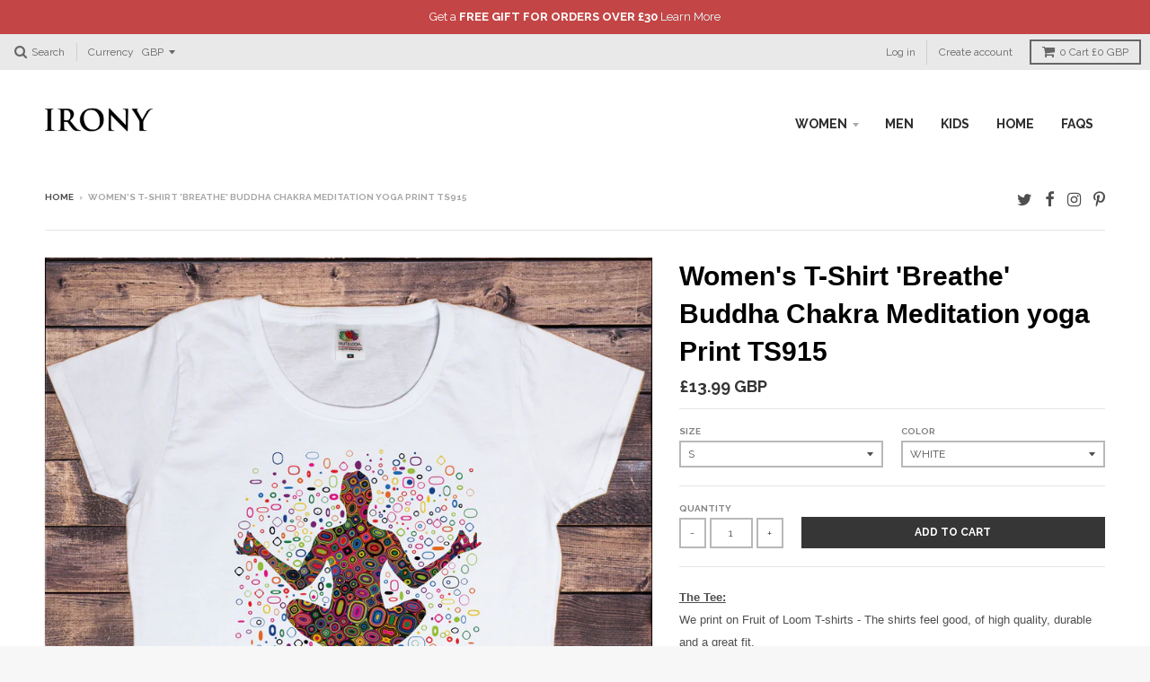

--- FILE ---
content_type: text/html; charset=utf-8
request_url: https://www.ironystore.com/products/womens-t-shirt-breathe-buddha-chakra-meditation-yoga-zen-print-ts915
body_size: 31501
content:
<!doctype html>
<!--[if lt IE 7]><html class="no-js lt-ie9 lt-ie8 lt-ie7" lang="en"> <![endif]-->
<!--[if IE 7]><html class="no-js lt-ie9 lt-ie8" lang="en"> <![endif]-->
<!--[if IE 8]><html class="no-js lt-ie9" lang="en"> <![endif]-->
<!--[if IE 9 ]><html class="ie9 no-js"> <![endif]-->
<!--[if (gt IE 9)|!(IE)]><!--> <html class="no-js"> <!--<![endif]-->
<head>
  
  <!-- "snippets/SEOMetaManager.liquid" was not rendered, the associated app was uninstalled -->
    
  <meta charset="utf-8">
  <meta http-equiv="X-UA-Compatible" content="IE=edge,chrome=1">

  
  <link rel="shortcut icon" href="//www.ironystore.com/cdn/shop/t/8/assets/favicon.png?v=101588208790667534291517233997" type="image/png" />
  

  <!-- Title and description ================================================== -->
  
  <!-- Helpers ================================================== -->
  <!-- /snippets/social-meta-tags.liquid -->


  <meta property="og:type" content="product">
  <meta property="og:title" content="Women&#39;s T-Shirt &#39;Breathe&#39; Buddha Chakra Meditation yoga  Print TS915">
  
  <meta property="og:image" content="http://www.ironystore.com/cdn/shop/products/TS915eewht_grande.jpg?v=1521021979">
  <meta property="og:image:secure_url" content="https://www.ironystore.com/cdn/shop/products/TS915eewht_grande.jpg?v=1521021979">
  
  <meta property="og:image" content="http://www.ironystore.com/cdn/shop/products/TS915eegry_grande.jpg?v=1521021979">
  <meta property="og:image:secure_url" content="https://www.ironystore.com/cdn/shop/products/TS915eegry_grande.jpg?v=1521021979">
  
  <meta property="og:image" content="http://www.ironystore.com/cdn/shop/products/12_fff8df7b-dadf-41f6-8536-2480a6757822_grande.JPG?v=1521021979">
  <meta property="og:image:secure_url" content="https://www.ironystore.com/cdn/shop/products/12_fff8df7b-dadf-41f6-8536-2480a6757822_grande.JPG?v=1521021979">
  
  <meta property="og:price:amount" content="13.99">
  <meta property="og:price:currency" content="GBP">


  <meta property="og:description" content="The Tee: We print on Fruit of Loom T-shirts - The shirts feel good, of high quality, durable and a great fit. 100% Cotton   The Print: Women&#39;s T-Shirt &#39;Breathe&#39; Buddha Chakra Meditation yoga Zen Print TS915 Designed and Printed within the UK   The picture is a visual representation of the actual t-shirt. There may be s">

  <meta property="og:url" content="https://www.ironystore.com/products/womens-t-shirt-breathe-buddha-chakra-meditation-yoga-zen-print-ts915">
  <meta property="og:site_name" content="Irony">





  
  <meta name="twitter:site" content="@ironyltd">


  <meta name="twitter:card" content="product">
  <meta name="twitter:title" content="Women's T-Shirt 'Breathe' Buddha Chakra Meditation yoga  Print TS915">
  <meta name="twitter:description" content="The Tee:

We print on Fruit of Loom T-shirts - The shirts feel good, of high quality, durable and a great fit.
100% Cotton
 
The Print:

Women&#39;s T-Shirt &#39;Breathe&#39; Buddha Chakra Meditation yoga Zen Print TS915
Designed and Printed within the UK
 
The picture is a visual representation of the actual t-shirt. There may be slight colour/design difference when you receive the actual print. 
 
Size and Fit:
The Women&#39;s T-shirt is a slim fit, but not tight. Should you require a baggy or loose fit, we recommend picking the next size up than you usually purchase. 
 
Size Chart: (UK)
See Images for Sizing details - The image provides an armpit to armpit measurement and length measurement to help you decide your size.  

 ">
  <meta name="twitter:image" content="https://www.ironystore.com/cdn/shop/products/TS915eewht_medium.jpg?v=1521021979">
  <meta name="twitter:image:width" content="240">
  <meta name="twitter:image:height" content="240">
  <meta name="twitter:label1" content="Price">
  <meta name="twitter:data1" content="From £13.99 GBP">
  
  <meta name="twitter:label2" content="Brand">
  <meta name="twitter:data2" content="Irony">
  


  <link rel="canonical" href="https://www.ironystore.com/products/womens-t-shirt-breathe-buddha-chakra-meditation-yoga-zen-print-ts915">
  <meta name="viewport" content="width=device-width,initial-scale=1">
  <meta name="theme-color" content="#363636">

  <!-- CSS ================================================== -->
  <link href="//www.ironystore.com/cdn/shop/t/8/assets/district.scss.css?v=161922587122816296311758182791" rel="stylesheet" type="text/css" media="all" />
  <!-- /snippets/fonts.liquid -->






  

  

  
  

  

  

  

  

  

  
    <link href="//fonts.googleapis.com/css?family=Open+Sans:400,400italic,700,700italic|Raleway:400,700|" rel="stylesheet" type="text/css" media="all" />
  



  <!-- Header hook for plugins ================================================== -->
  <!-- "snippets/buddha-megamenu-before.liquid" was not rendered, the associated app was uninstalled -->
  <!-- "snippets/buddha-megamenu.liquid" was not rendered, the associated app was uninstalled -->
  <script>window.performance && window.performance.mark && window.performance.mark('shopify.content_for_header.start');</script><meta id="shopify-digital-wallet" name="shopify-digital-wallet" content="/12425342/digital_wallets/dialog">
<meta name="shopify-checkout-api-token" content="f00970de347921963d39a39f78301404">
<meta id="in-context-paypal-metadata" data-shop-id="12425342" data-venmo-supported="false" data-environment="production" data-locale="en_US" data-paypal-v4="true" data-currency="GBP">
<link rel="alternate" hreflang="x-default" href="https://www.ironystore.com/products/womens-t-shirt-breathe-buddha-chakra-meditation-yoga-zen-print-ts915">
<link rel="alternate" hreflang="en" href="https://www.ironystore.com/products/womens-t-shirt-breathe-buddha-chakra-meditation-yoga-zen-print-ts915">
<link rel="alternate" hreflang="en-US" href="https://www.ironystore.com/en-us/products/womens-t-shirt-breathe-buddha-chakra-meditation-yoga-zen-print-ts915">
<link rel="alternate" type="application/json+oembed" href="https://www.ironystore.com/products/womens-t-shirt-breathe-buddha-chakra-meditation-yoga-zen-print-ts915.oembed">
<script async="async" src="/checkouts/internal/preloads.js?locale=en-GB"></script>
<link rel="preconnect" href="https://shop.app" crossorigin="anonymous">
<script async="async" src="https://shop.app/checkouts/internal/preloads.js?locale=en-GB&shop_id=12425342" crossorigin="anonymous"></script>
<script id="apple-pay-shop-capabilities" type="application/json">{"shopId":12425342,"countryCode":"GB","currencyCode":"GBP","merchantCapabilities":["supports3DS"],"merchantId":"gid:\/\/shopify\/Shop\/12425342","merchantName":"Irony","requiredBillingContactFields":["postalAddress","email"],"requiredShippingContactFields":["postalAddress","email"],"shippingType":"shipping","supportedNetworks":["visa","maestro","masterCard","amex","discover","elo"],"total":{"type":"pending","label":"Irony","amount":"1.00"},"shopifyPaymentsEnabled":true,"supportsSubscriptions":true}</script>
<script id="shopify-features" type="application/json">{"accessToken":"f00970de347921963d39a39f78301404","betas":["rich-media-storefront-analytics"],"domain":"www.ironystore.com","predictiveSearch":true,"shopId":12425342,"locale":"en"}</script>
<script>var Shopify = Shopify || {};
Shopify.shop = "irony-store.myshopify.com";
Shopify.locale = "en";
Shopify.currency = {"active":"GBP","rate":"1.0"};
Shopify.country = "GB";
Shopify.theme = {"name":"District","id":163795911,"schema_name":null,"schema_version":null,"theme_store_id":735,"role":"main"};
Shopify.theme.handle = "null";
Shopify.theme.style = {"id":null,"handle":null};
Shopify.cdnHost = "www.ironystore.com/cdn";
Shopify.routes = Shopify.routes || {};
Shopify.routes.root = "/";</script>
<script type="module">!function(o){(o.Shopify=o.Shopify||{}).modules=!0}(window);</script>
<script>!function(o){function n(){var o=[];function n(){o.push(Array.prototype.slice.apply(arguments))}return n.q=o,n}var t=o.Shopify=o.Shopify||{};t.loadFeatures=n(),t.autoloadFeatures=n()}(window);</script>
<script>
  window.ShopifyPay = window.ShopifyPay || {};
  window.ShopifyPay.apiHost = "shop.app\/pay";
  window.ShopifyPay.redirectState = null;
</script>
<script id="shop-js-analytics" type="application/json">{"pageType":"product"}</script>
<script defer="defer" async type="module" src="//www.ironystore.com/cdn/shopifycloud/shop-js/modules/v2/client.init-shop-cart-sync_C5BV16lS.en.esm.js"></script>
<script defer="defer" async type="module" src="//www.ironystore.com/cdn/shopifycloud/shop-js/modules/v2/chunk.common_CygWptCX.esm.js"></script>
<script type="module">
  await import("//www.ironystore.com/cdn/shopifycloud/shop-js/modules/v2/client.init-shop-cart-sync_C5BV16lS.en.esm.js");
await import("//www.ironystore.com/cdn/shopifycloud/shop-js/modules/v2/chunk.common_CygWptCX.esm.js");

  window.Shopify.SignInWithShop?.initShopCartSync?.({"fedCMEnabled":true,"windoidEnabled":true});

</script>
<script>
  window.Shopify = window.Shopify || {};
  if (!window.Shopify.featureAssets) window.Shopify.featureAssets = {};
  window.Shopify.featureAssets['shop-js'] = {"shop-cart-sync":["modules/v2/client.shop-cart-sync_ZFArdW7E.en.esm.js","modules/v2/chunk.common_CygWptCX.esm.js"],"init-fed-cm":["modules/v2/client.init-fed-cm_CmiC4vf6.en.esm.js","modules/v2/chunk.common_CygWptCX.esm.js"],"shop-button":["modules/v2/client.shop-button_tlx5R9nI.en.esm.js","modules/v2/chunk.common_CygWptCX.esm.js"],"shop-cash-offers":["modules/v2/client.shop-cash-offers_DOA2yAJr.en.esm.js","modules/v2/chunk.common_CygWptCX.esm.js","modules/v2/chunk.modal_D71HUcav.esm.js"],"init-windoid":["modules/v2/client.init-windoid_sURxWdc1.en.esm.js","modules/v2/chunk.common_CygWptCX.esm.js"],"shop-toast-manager":["modules/v2/client.shop-toast-manager_ClPi3nE9.en.esm.js","modules/v2/chunk.common_CygWptCX.esm.js"],"init-shop-email-lookup-coordinator":["modules/v2/client.init-shop-email-lookup-coordinator_B8hsDcYM.en.esm.js","modules/v2/chunk.common_CygWptCX.esm.js"],"init-shop-cart-sync":["modules/v2/client.init-shop-cart-sync_C5BV16lS.en.esm.js","modules/v2/chunk.common_CygWptCX.esm.js"],"avatar":["modules/v2/client.avatar_BTnouDA3.en.esm.js"],"pay-button":["modules/v2/client.pay-button_FdsNuTd3.en.esm.js","modules/v2/chunk.common_CygWptCX.esm.js"],"init-customer-accounts":["modules/v2/client.init-customer-accounts_DxDtT_ad.en.esm.js","modules/v2/client.shop-login-button_C5VAVYt1.en.esm.js","modules/v2/chunk.common_CygWptCX.esm.js","modules/v2/chunk.modal_D71HUcav.esm.js"],"init-shop-for-new-customer-accounts":["modules/v2/client.init-shop-for-new-customer-accounts_ChsxoAhi.en.esm.js","modules/v2/client.shop-login-button_C5VAVYt1.en.esm.js","modules/v2/chunk.common_CygWptCX.esm.js","modules/v2/chunk.modal_D71HUcav.esm.js"],"shop-login-button":["modules/v2/client.shop-login-button_C5VAVYt1.en.esm.js","modules/v2/chunk.common_CygWptCX.esm.js","modules/v2/chunk.modal_D71HUcav.esm.js"],"init-customer-accounts-sign-up":["modules/v2/client.init-customer-accounts-sign-up_CPSyQ0Tj.en.esm.js","modules/v2/client.shop-login-button_C5VAVYt1.en.esm.js","modules/v2/chunk.common_CygWptCX.esm.js","modules/v2/chunk.modal_D71HUcav.esm.js"],"shop-follow-button":["modules/v2/client.shop-follow-button_Cva4Ekp9.en.esm.js","modules/v2/chunk.common_CygWptCX.esm.js","modules/v2/chunk.modal_D71HUcav.esm.js"],"checkout-modal":["modules/v2/client.checkout-modal_BPM8l0SH.en.esm.js","modules/v2/chunk.common_CygWptCX.esm.js","modules/v2/chunk.modal_D71HUcav.esm.js"],"lead-capture":["modules/v2/client.lead-capture_Bi8yE_yS.en.esm.js","modules/v2/chunk.common_CygWptCX.esm.js","modules/v2/chunk.modal_D71HUcav.esm.js"],"shop-login":["modules/v2/client.shop-login_D6lNrXab.en.esm.js","modules/v2/chunk.common_CygWptCX.esm.js","modules/v2/chunk.modal_D71HUcav.esm.js"],"payment-terms":["modules/v2/client.payment-terms_CZxnsJam.en.esm.js","modules/v2/chunk.common_CygWptCX.esm.js","modules/v2/chunk.modal_D71HUcav.esm.js"]};
</script>
<script>(function() {
  var isLoaded = false;
  function asyncLoad() {
    if (isLoaded) return;
    isLoaded = true;
    var urls = ["https:\/\/chimpstatic.com\/mcjs-connected\/js\/users\/a7e8fad4c413a357aea37d517\/644d9281f1ab8cacd2797c3df.js?shop=irony-store.myshopify.com","https:\/\/embed.tawk.to\/widget-script\/5ad747bf227d3d7edc24123d\/default.js?shop=irony-store.myshopify.com","https:\/\/scripttags.justuno.com\/shopify_justuno_12425342_68954.js?shop=irony-store.myshopify.com","https:\/\/tabs.stationmade.com\/registered-scripts\/tabs-by-station.js?shop=irony-store.myshopify.com","https:\/\/cartconvert-scripts.esc-apps-cdn.com\/client.js?disableCart=0\u0026disableProduct=0\u0026disablePopup=0\u0026disablePopupCart=0\u0026shop=irony-store.myshopify.com"];
    for (var i = 0; i < urls.length; i++) {
      var s = document.createElement('script');
      s.type = 'text/javascript';
      s.async = true;
      s.src = urls[i];
      var x = document.getElementsByTagName('script')[0];
      x.parentNode.insertBefore(s, x);
    }
  };
  if(window.attachEvent) {
    window.attachEvent('onload', asyncLoad);
  } else {
    window.addEventListener('load', asyncLoad, false);
  }
})();</script>
<script id="__st">var __st={"a":12425342,"offset":0,"reqid":"b7109919-f761-4091-99ab-df3b23714b07-1768723706","pageurl":"www.ironystore.com\/products\/womens-t-shirt-breathe-buddha-chakra-meditation-yoga-zen-print-ts915","u":"2978359e6607","p":"product","rtyp":"product","rid":532766523456};</script>
<script>window.ShopifyPaypalV4VisibilityTracking = true;</script>
<script id="captcha-bootstrap">!function(){'use strict';const t='contact',e='account',n='new_comment',o=[[t,t],['blogs',n],['comments',n],[t,'customer']],c=[[e,'customer_login'],[e,'guest_login'],[e,'recover_customer_password'],[e,'create_customer']],r=t=>t.map((([t,e])=>`form[action*='/${t}']:not([data-nocaptcha='true']) input[name='form_type'][value='${e}']`)).join(','),a=t=>()=>t?[...document.querySelectorAll(t)].map((t=>t.form)):[];function s(){const t=[...o],e=r(t);return a(e)}const i='password',u='form_key',d=['recaptcha-v3-token','g-recaptcha-response','h-captcha-response',i],f=()=>{try{return window.sessionStorage}catch{return}},m='__shopify_v',_=t=>t.elements[u];function p(t,e,n=!1){try{const o=window.sessionStorage,c=JSON.parse(o.getItem(e)),{data:r}=function(t){const{data:e,action:n}=t;return t[m]||n?{data:e,action:n}:{data:t,action:n}}(c);for(const[e,n]of Object.entries(r))t.elements[e]&&(t.elements[e].value=n);n&&o.removeItem(e)}catch(o){console.error('form repopulation failed',{error:o})}}const l='form_type',E='cptcha';function T(t){t.dataset[E]=!0}const w=window,h=w.document,L='Shopify',v='ce_forms',y='captcha';let A=!1;((t,e)=>{const n=(g='f06e6c50-85a8-45c8-87d0-21a2b65856fe',I='https://cdn.shopify.com/shopifycloud/storefront-forms-hcaptcha/ce_storefront_forms_captcha_hcaptcha.v1.5.2.iife.js',D={infoText:'Protected by hCaptcha',privacyText:'Privacy',termsText:'Terms'},(t,e,n)=>{const o=w[L][v],c=o.bindForm;if(c)return c(t,g,e,D).then(n);var r;o.q.push([[t,g,e,D],n]),r=I,A||(h.body.append(Object.assign(h.createElement('script'),{id:'captcha-provider',async:!0,src:r})),A=!0)});var g,I,D;w[L]=w[L]||{},w[L][v]=w[L][v]||{},w[L][v].q=[],w[L][y]=w[L][y]||{},w[L][y].protect=function(t,e){n(t,void 0,e),T(t)},Object.freeze(w[L][y]),function(t,e,n,w,h,L){const[v,y,A,g]=function(t,e,n){const i=e?o:[],u=t?c:[],d=[...i,...u],f=r(d),m=r(i),_=r(d.filter((([t,e])=>n.includes(e))));return[a(f),a(m),a(_),s()]}(w,h,L),I=t=>{const e=t.target;return e instanceof HTMLFormElement?e:e&&e.form},D=t=>v().includes(t);t.addEventListener('submit',(t=>{const e=I(t);if(!e)return;const n=D(e)&&!e.dataset.hcaptchaBound&&!e.dataset.recaptchaBound,o=_(e),c=g().includes(e)&&(!o||!o.value);(n||c)&&t.preventDefault(),c&&!n&&(function(t){try{if(!f())return;!function(t){const e=f();if(!e)return;const n=_(t);if(!n)return;const o=n.value;o&&e.removeItem(o)}(t);const e=Array.from(Array(32),(()=>Math.random().toString(36)[2])).join('');!function(t,e){_(t)||t.append(Object.assign(document.createElement('input'),{type:'hidden',name:u})),t.elements[u].value=e}(t,e),function(t,e){const n=f();if(!n)return;const o=[...t.querySelectorAll(`input[type='${i}']`)].map((({name:t})=>t)),c=[...d,...o],r={};for(const[a,s]of new FormData(t).entries())c.includes(a)||(r[a]=s);n.setItem(e,JSON.stringify({[m]:1,action:t.action,data:r}))}(t,e)}catch(e){console.error('failed to persist form',e)}}(e),e.submit())}));const S=(t,e)=>{t&&!t.dataset[E]&&(n(t,e.some((e=>e===t))),T(t))};for(const o of['focusin','change'])t.addEventListener(o,(t=>{const e=I(t);D(e)&&S(e,y())}));const B=e.get('form_key'),M=e.get(l),P=B&&M;t.addEventListener('DOMContentLoaded',(()=>{const t=y();if(P)for(const e of t)e.elements[l].value===M&&p(e,B);[...new Set([...A(),...v().filter((t=>'true'===t.dataset.shopifyCaptcha))])].forEach((e=>S(e,t)))}))}(h,new URLSearchParams(w.location.search),n,t,e,['guest_login'])})(!0,!0)}();</script>
<script integrity="sha256-4kQ18oKyAcykRKYeNunJcIwy7WH5gtpwJnB7kiuLZ1E=" data-source-attribution="shopify.loadfeatures" defer="defer" src="//www.ironystore.com/cdn/shopifycloud/storefront/assets/storefront/load_feature-a0a9edcb.js" crossorigin="anonymous"></script>
<script crossorigin="anonymous" defer="defer" src="//www.ironystore.com/cdn/shopifycloud/storefront/assets/shopify_pay/storefront-65b4c6d7.js?v=20250812"></script>
<script data-source-attribution="shopify.dynamic_checkout.dynamic.init">var Shopify=Shopify||{};Shopify.PaymentButton=Shopify.PaymentButton||{isStorefrontPortableWallets:!0,init:function(){window.Shopify.PaymentButton.init=function(){};var t=document.createElement("script");t.src="https://www.ironystore.com/cdn/shopifycloud/portable-wallets/latest/portable-wallets.en.js",t.type="module",document.head.appendChild(t)}};
</script>
<script data-source-attribution="shopify.dynamic_checkout.buyer_consent">
  function portableWalletsHideBuyerConsent(e){var t=document.getElementById("shopify-buyer-consent"),n=document.getElementById("shopify-subscription-policy-button");t&&n&&(t.classList.add("hidden"),t.setAttribute("aria-hidden","true"),n.removeEventListener("click",e))}function portableWalletsShowBuyerConsent(e){var t=document.getElementById("shopify-buyer-consent"),n=document.getElementById("shopify-subscription-policy-button");t&&n&&(t.classList.remove("hidden"),t.removeAttribute("aria-hidden"),n.addEventListener("click",e))}window.Shopify?.PaymentButton&&(window.Shopify.PaymentButton.hideBuyerConsent=portableWalletsHideBuyerConsent,window.Shopify.PaymentButton.showBuyerConsent=portableWalletsShowBuyerConsent);
</script>
<script data-source-attribution="shopify.dynamic_checkout.cart.bootstrap">document.addEventListener("DOMContentLoaded",(function(){function t(){return document.querySelector("shopify-accelerated-checkout-cart, shopify-accelerated-checkout")}if(t())Shopify.PaymentButton.init();else{new MutationObserver((function(e,n){t()&&(Shopify.PaymentButton.init(),n.disconnect())})).observe(document.body,{childList:!0,subtree:!0})}}));
</script>
<link id="shopify-accelerated-checkout-styles" rel="stylesheet" media="screen" href="https://www.ironystore.com/cdn/shopifycloud/portable-wallets/latest/accelerated-checkout-backwards-compat.css" crossorigin="anonymous">
<style id="shopify-accelerated-checkout-cart">
        #shopify-buyer-consent {
  margin-top: 1em;
  display: inline-block;
  width: 100%;
}

#shopify-buyer-consent.hidden {
  display: none;
}

#shopify-subscription-policy-button {
  background: none;
  border: none;
  padding: 0;
  text-decoration: underline;
  font-size: inherit;
  cursor: pointer;
}

#shopify-subscription-policy-button::before {
  box-shadow: none;
}

      </style>

<script>window.performance && window.performance.mark && window.performance.mark('shopify.content_for_header.end');</script>
  <!-- /snippets/oldIE-js.liquid -->


<!--[if lt IE 9]>

<script src="//cdnjs.cloudflare.com/ajax/libs/html5shiv/3.7.2/html5shiv.min.js" type="text/javascript"></script>
<script src="//www.ironystore.com/cdn/shop/t/8/assets/respond.min.js?v=52248677837542619231481644777" type="text/javascript"></script>
<link href="//www.ironystore.com/cdn/shop/t/8/assets/respond-proxy.html" id="respond-proxy" rel="respond-proxy" />
<link href="//www.ironystore.com/search?q=e50050104ba8ac08fbeb961dbfa9e877" id="respond-redirect" rel="respond-redirect" />
<script src="//www.ironystore.com/search?q=e50050104ba8ac08fbeb961dbfa9e877" type="text/javascript"></script>
<![endif]-->

  <script src="//ajax.googleapis.com/ajax/libs/jquery/1.11.2/jquery.min.js" type="text/javascript"></script>
  <script src="//www.ironystore.com/cdn/shop/t/8/assets/modernizr.min.js?v=135916166685515862591481644777" type="text/javascript"></script>

  
  <link rel=”shortcut icon” href=”” type=”image/png” />
<link href="https://monorail-edge.shopifysvc.com" rel="dns-prefetch">
<script>(function(){if ("sendBeacon" in navigator && "performance" in window) {try {var session_token_from_headers = performance.getEntriesByType('navigation')[0].serverTiming.find(x => x.name == '_s').description;} catch {var session_token_from_headers = undefined;}var session_cookie_matches = document.cookie.match(/_shopify_s=([^;]*)/);var session_token_from_cookie = session_cookie_matches && session_cookie_matches.length === 2 ? session_cookie_matches[1] : "";var session_token = session_token_from_headers || session_token_from_cookie || "";function handle_abandonment_event(e) {var entries = performance.getEntries().filter(function(entry) {return /monorail-edge.shopifysvc.com/.test(entry.name);});if (!window.abandonment_tracked && entries.length === 0) {window.abandonment_tracked = true;var currentMs = Date.now();var navigation_start = performance.timing.navigationStart;var payload = {shop_id: 12425342,url: window.location.href,navigation_start,duration: currentMs - navigation_start,session_token,page_type: "product"};window.navigator.sendBeacon("https://monorail-edge.shopifysvc.com/v1/produce", JSON.stringify({schema_id: "online_store_buyer_site_abandonment/1.1",payload: payload,metadata: {event_created_at_ms: currentMs,event_sent_at_ms: currentMs}}));}}window.addEventListener('pagehide', handle_abandonment_event);}}());</script>
<script id="web-pixels-manager-setup">(function e(e,d,r,n,o){if(void 0===o&&(o={}),!Boolean(null===(a=null===(i=window.Shopify)||void 0===i?void 0:i.analytics)||void 0===a?void 0:a.replayQueue)){var i,a;window.Shopify=window.Shopify||{};var t=window.Shopify;t.analytics=t.analytics||{};var s=t.analytics;s.replayQueue=[],s.publish=function(e,d,r){return s.replayQueue.push([e,d,r]),!0};try{self.performance.mark("wpm:start")}catch(e){}var l=function(){var e={modern:/Edge?\/(1{2}[4-9]|1[2-9]\d|[2-9]\d{2}|\d{4,})\.\d+(\.\d+|)|Firefox\/(1{2}[4-9]|1[2-9]\d|[2-9]\d{2}|\d{4,})\.\d+(\.\d+|)|Chrom(ium|e)\/(9{2}|\d{3,})\.\d+(\.\d+|)|(Maci|X1{2}).+ Version\/(15\.\d+|(1[6-9]|[2-9]\d|\d{3,})\.\d+)([,.]\d+|)( \(\w+\)|)( Mobile\/\w+|) Safari\/|Chrome.+OPR\/(9{2}|\d{3,})\.\d+\.\d+|(CPU[ +]OS|iPhone[ +]OS|CPU[ +]iPhone|CPU IPhone OS|CPU iPad OS)[ +]+(15[._]\d+|(1[6-9]|[2-9]\d|\d{3,})[._]\d+)([._]\d+|)|Android:?[ /-](13[3-9]|1[4-9]\d|[2-9]\d{2}|\d{4,})(\.\d+|)(\.\d+|)|Android.+Firefox\/(13[5-9]|1[4-9]\d|[2-9]\d{2}|\d{4,})\.\d+(\.\d+|)|Android.+Chrom(ium|e)\/(13[3-9]|1[4-9]\d|[2-9]\d{2}|\d{4,})\.\d+(\.\d+|)|SamsungBrowser\/([2-9]\d|\d{3,})\.\d+/,legacy:/Edge?\/(1[6-9]|[2-9]\d|\d{3,})\.\d+(\.\d+|)|Firefox\/(5[4-9]|[6-9]\d|\d{3,})\.\d+(\.\d+|)|Chrom(ium|e)\/(5[1-9]|[6-9]\d|\d{3,})\.\d+(\.\d+|)([\d.]+$|.*Safari\/(?![\d.]+ Edge\/[\d.]+$))|(Maci|X1{2}).+ Version\/(10\.\d+|(1[1-9]|[2-9]\d|\d{3,})\.\d+)([,.]\d+|)( \(\w+\)|)( Mobile\/\w+|) Safari\/|Chrome.+OPR\/(3[89]|[4-9]\d|\d{3,})\.\d+\.\d+|(CPU[ +]OS|iPhone[ +]OS|CPU[ +]iPhone|CPU IPhone OS|CPU iPad OS)[ +]+(10[._]\d+|(1[1-9]|[2-9]\d|\d{3,})[._]\d+)([._]\d+|)|Android:?[ /-](13[3-9]|1[4-9]\d|[2-9]\d{2}|\d{4,})(\.\d+|)(\.\d+|)|Mobile Safari.+OPR\/([89]\d|\d{3,})\.\d+\.\d+|Android.+Firefox\/(13[5-9]|1[4-9]\d|[2-9]\d{2}|\d{4,})\.\d+(\.\d+|)|Android.+Chrom(ium|e)\/(13[3-9]|1[4-9]\d|[2-9]\d{2}|\d{4,})\.\d+(\.\d+|)|Android.+(UC? ?Browser|UCWEB|U3)[ /]?(15\.([5-9]|\d{2,})|(1[6-9]|[2-9]\d|\d{3,})\.\d+)\.\d+|SamsungBrowser\/(5\.\d+|([6-9]|\d{2,})\.\d+)|Android.+MQ{2}Browser\/(14(\.(9|\d{2,})|)|(1[5-9]|[2-9]\d|\d{3,})(\.\d+|))(\.\d+|)|K[Aa][Ii]OS\/(3\.\d+|([4-9]|\d{2,})\.\d+)(\.\d+|)/},d=e.modern,r=e.legacy,n=navigator.userAgent;return n.match(d)?"modern":n.match(r)?"legacy":"unknown"}(),u="modern"===l?"modern":"legacy",c=(null!=n?n:{modern:"",legacy:""})[u],f=function(e){return[e.baseUrl,"/wpm","/b",e.hashVersion,"modern"===e.buildTarget?"m":"l",".js"].join("")}({baseUrl:d,hashVersion:r,buildTarget:u}),m=function(e){var d=e.version,r=e.bundleTarget,n=e.surface,o=e.pageUrl,i=e.monorailEndpoint;return{emit:function(e){var a=e.status,t=e.errorMsg,s=(new Date).getTime(),l=JSON.stringify({metadata:{event_sent_at_ms:s},events:[{schema_id:"web_pixels_manager_load/3.1",payload:{version:d,bundle_target:r,page_url:o,status:a,surface:n,error_msg:t},metadata:{event_created_at_ms:s}}]});if(!i)return console&&console.warn&&console.warn("[Web Pixels Manager] No Monorail endpoint provided, skipping logging."),!1;try{return self.navigator.sendBeacon.bind(self.navigator)(i,l)}catch(e){}var u=new XMLHttpRequest;try{return u.open("POST",i,!0),u.setRequestHeader("Content-Type","text/plain"),u.send(l),!0}catch(e){return console&&console.warn&&console.warn("[Web Pixels Manager] Got an unhandled error while logging to Monorail."),!1}}}}({version:r,bundleTarget:l,surface:e.surface,pageUrl:self.location.href,monorailEndpoint:e.monorailEndpoint});try{o.browserTarget=l,function(e){var d=e.src,r=e.async,n=void 0===r||r,o=e.onload,i=e.onerror,a=e.sri,t=e.scriptDataAttributes,s=void 0===t?{}:t,l=document.createElement("script"),u=document.querySelector("head"),c=document.querySelector("body");if(l.async=n,l.src=d,a&&(l.integrity=a,l.crossOrigin="anonymous"),s)for(var f in s)if(Object.prototype.hasOwnProperty.call(s,f))try{l.dataset[f]=s[f]}catch(e){}if(o&&l.addEventListener("load",o),i&&l.addEventListener("error",i),u)u.appendChild(l);else{if(!c)throw new Error("Did not find a head or body element to append the script");c.appendChild(l)}}({src:f,async:!0,onload:function(){if(!function(){var e,d;return Boolean(null===(d=null===(e=window.Shopify)||void 0===e?void 0:e.analytics)||void 0===d?void 0:d.initialized)}()){var d=window.webPixelsManager.init(e)||void 0;if(d){var r=window.Shopify.analytics;r.replayQueue.forEach((function(e){var r=e[0],n=e[1],o=e[2];d.publishCustomEvent(r,n,o)})),r.replayQueue=[],r.publish=d.publishCustomEvent,r.visitor=d.visitor,r.initialized=!0}}},onerror:function(){return m.emit({status:"failed",errorMsg:"".concat(f," has failed to load")})},sri:function(e){var d=/^sha384-[A-Za-z0-9+/=]+$/;return"string"==typeof e&&d.test(e)}(c)?c:"",scriptDataAttributes:o}),m.emit({status:"loading"})}catch(e){m.emit({status:"failed",errorMsg:(null==e?void 0:e.message)||"Unknown error"})}}})({shopId: 12425342,storefrontBaseUrl: "https://www.ironystore.com",extensionsBaseUrl: "https://extensions.shopifycdn.com/cdn/shopifycloud/web-pixels-manager",monorailEndpoint: "https://monorail-edge.shopifysvc.com/unstable/produce_batch",surface: "storefront-renderer",enabledBetaFlags: ["2dca8a86"],webPixelsConfigList: [{"id":"65929373","eventPayloadVersion":"v1","runtimeContext":"LAX","scriptVersion":"1","type":"CUSTOM","privacyPurposes":["MARKETING"],"name":"Meta pixel (migrated)"},{"id":"104956061","eventPayloadVersion":"v1","runtimeContext":"LAX","scriptVersion":"1","type":"CUSTOM","privacyPurposes":["ANALYTICS"],"name":"Google Analytics tag (migrated)"},{"id":"shopify-app-pixel","configuration":"{}","eventPayloadVersion":"v1","runtimeContext":"STRICT","scriptVersion":"0450","apiClientId":"shopify-pixel","type":"APP","privacyPurposes":["ANALYTICS","MARKETING"]},{"id":"shopify-custom-pixel","eventPayloadVersion":"v1","runtimeContext":"LAX","scriptVersion":"0450","apiClientId":"shopify-pixel","type":"CUSTOM","privacyPurposes":["ANALYTICS","MARKETING"]}],isMerchantRequest: false,initData: {"shop":{"name":"Irony","paymentSettings":{"currencyCode":"GBP"},"myshopifyDomain":"irony-store.myshopify.com","countryCode":"GB","storefrontUrl":"https:\/\/www.ironystore.com"},"customer":null,"cart":null,"checkout":null,"productVariants":[{"price":{"amount":13.99,"currencyCode":"GBP"},"product":{"title":"Women's T-Shirt 'Breathe' Buddha Chakra Meditation yoga  Print TS915","vendor":"Irony","id":"532766523456","untranslatedTitle":"Women's T-Shirt 'Breathe' Buddha Chakra Meditation yoga  Print TS915","url":"\/products\/womens-t-shirt-breathe-buddha-chakra-meditation-yoga-zen-print-ts915","type":"T-shirt"},"id":"6988372574272","image":{"src":"\/\/www.ironystore.com\/cdn\/shop\/products\/TS915eewht.jpg?v=1521021979"},"sku":"","title":"S \/ White","untranslatedTitle":"S \/ White"},{"price":{"amount":13.99,"currencyCode":"GBP"},"product":{"title":"Women's T-Shirt 'Breathe' Buddha Chakra Meditation yoga  Print TS915","vendor":"Irony","id":"532766523456","untranslatedTitle":"Women's T-Shirt 'Breathe' Buddha Chakra Meditation yoga  Print TS915","url":"\/products\/womens-t-shirt-breathe-buddha-chakra-meditation-yoga-zen-print-ts915","type":"T-shirt"},"id":"6988372607040","image":{"src":"\/\/www.ironystore.com\/cdn\/shop\/products\/TS915eegry.jpg?v=1521021979"},"sku":"","title":"S \/ Grey","untranslatedTitle":"S \/ Grey"},{"price":{"amount":13.99,"currencyCode":"GBP"},"product":{"title":"Women's T-Shirt 'Breathe' Buddha Chakra Meditation yoga  Print TS915","vendor":"Irony","id":"532766523456","untranslatedTitle":"Women's T-Shirt 'Breathe' Buddha Chakra Meditation yoga  Print TS915","url":"\/products\/womens-t-shirt-breathe-buddha-chakra-meditation-yoga-zen-print-ts915","type":"T-shirt"},"id":"6988372639808","image":{"src":"\/\/www.ironystore.com\/cdn\/shop\/products\/TS915eewht.jpg?v=1521021979"},"sku":"","title":"M \/ White","untranslatedTitle":"M \/ White"},{"price":{"amount":13.99,"currencyCode":"GBP"},"product":{"title":"Women's T-Shirt 'Breathe' Buddha Chakra Meditation yoga  Print TS915","vendor":"Irony","id":"532766523456","untranslatedTitle":"Women's T-Shirt 'Breathe' Buddha Chakra Meditation yoga  Print TS915","url":"\/products\/womens-t-shirt-breathe-buddha-chakra-meditation-yoga-zen-print-ts915","type":"T-shirt"},"id":"6988372672576","image":{"src":"\/\/www.ironystore.com\/cdn\/shop\/products\/TS915eegry.jpg?v=1521021979"},"sku":"","title":"M \/ Grey","untranslatedTitle":"M \/ Grey"},{"price":{"amount":13.99,"currencyCode":"GBP"},"product":{"title":"Women's T-Shirt 'Breathe' Buddha Chakra Meditation yoga  Print TS915","vendor":"Irony","id":"532766523456","untranslatedTitle":"Women's T-Shirt 'Breathe' Buddha Chakra Meditation yoga  Print TS915","url":"\/products\/womens-t-shirt-breathe-buddha-chakra-meditation-yoga-zen-print-ts915","type":"T-shirt"},"id":"6988372705344","image":{"src":"\/\/www.ironystore.com\/cdn\/shop\/products\/TS915eewht.jpg?v=1521021979"},"sku":"","title":"L \/ White","untranslatedTitle":"L \/ White"},{"price":{"amount":13.99,"currencyCode":"GBP"},"product":{"title":"Women's T-Shirt 'Breathe' Buddha Chakra Meditation yoga  Print TS915","vendor":"Irony","id":"532766523456","untranslatedTitle":"Women's T-Shirt 'Breathe' Buddha Chakra Meditation yoga  Print TS915","url":"\/products\/womens-t-shirt-breathe-buddha-chakra-meditation-yoga-zen-print-ts915","type":"T-shirt"},"id":"6988372738112","image":{"src":"\/\/www.ironystore.com\/cdn\/shop\/products\/TS915eegry.jpg?v=1521021979"},"sku":"","title":"L \/ Grey","untranslatedTitle":"L \/ Grey"},{"price":{"amount":13.99,"currencyCode":"GBP"},"product":{"title":"Women's T-Shirt 'Breathe' Buddha Chakra Meditation yoga  Print TS915","vendor":"Irony","id":"532766523456","untranslatedTitle":"Women's T-Shirt 'Breathe' Buddha Chakra Meditation yoga  Print TS915","url":"\/products\/womens-t-shirt-breathe-buddha-chakra-meditation-yoga-zen-print-ts915","type":"T-shirt"},"id":"6988372770880","image":{"src":"\/\/www.ironystore.com\/cdn\/shop\/products\/TS915eewht.jpg?v=1521021979"},"sku":"","title":"XL \/ White","untranslatedTitle":"XL \/ White"},{"price":{"amount":13.99,"currencyCode":"GBP"},"product":{"title":"Women's T-Shirt 'Breathe' Buddha Chakra Meditation yoga  Print TS915","vendor":"Irony","id":"532766523456","untranslatedTitle":"Women's T-Shirt 'Breathe' Buddha Chakra Meditation yoga  Print TS915","url":"\/products\/womens-t-shirt-breathe-buddha-chakra-meditation-yoga-zen-print-ts915","type":"T-shirt"},"id":"6988372803648","image":{"src":"\/\/www.ironystore.com\/cdn\/shop\/products\/TS915eegry.jpg?v=1521021979"},"sku":"","title":"XL \/ Grey","untranslatedTitle":"XL \/ Grey"},{"price":{"amount":14.99,"currencyCode":"GBP"},"product":{"title":"Women's T-Shirt 'Breathe' Buddha Chakra Meditation yoga  Print TS915","vendor":"Irony","id":"532766523456","untranslatedTitle":"Women's T-Shirt 'Breathe' Buddha Chakra Meditation yoga  Print TS915","url":"\/products\/womens-t-shirt-breathe-buddha-chakra-meditation-yoga-zen-print-ts915","type":"T-shirt"},"id":"6988372836416","image":{"src":"\/\/www.ironystore.com\/cdn\/shop\/products\/TS915eewht.jpg?v=1521021979"},"sku":"","title":"XXL \/ White","untranslatedTitle":"XXL \/ White"},{"price":{"amount":14.99,"currencyCode":"GBP"},"product":{"title":"Women's T-Shirt 'Breathe' Buddha Chakra Meditation yoga  Print TS915","vendor":"Irony","id":"532766523456","untranslatedTitle":"Women's T-Shirt 'Breathe' Buddha Chakra Meditation yoga  Print TS915","url":"\/products\/womens-t-shirt-breathe-buddha-chakra-meditation-yoga-zen-print-ts915","type":"T-shirt"},"id":"6988372869184","image":{"src":"\/\/www.ironystore.com\/cdn\/shop\/products\/TS915eegry.jpg?v=1521021979"},"sku":"","title":"XXL \/ Grey","untranslatedTitle":"XXL \/ Grey"}],"purchasingCompany":null},},"https://www.ironystore.com/cdn","fcfee988w5aeb613cpc8e4bc33m6693e112",{"modern":"","legacy":""},{"shopId":"12425342","storefrontBaseUrl":"https:\/\/www.ironystore.com","extensionBaseUrl":"https:\/\/extensions.shopifycdn.com\/cdn\/shopifycloud\/web-pixels-manager","surface":"storefront-renderer","enabledBetaFlags":"[\"2dca8a86\"]","isMerchantRequest":"false","hashVersion":"fcfee988w5aeb613cpc8e4bc33m6693e112","publish":"custom","events":"[[\"page_viewed\",{}],[\"product_viewed\",{\"productVariant\":{\"price\":{\"amount\":13.99,\"currencyCode\":\"GBP\"},\"product\":{\"title\":\"Women's T-Shirt 'Breathe' Buddha Chakra Meditation yoga  Print TS915\",\"vendor\":\"Irony\",\"id\":\"532766523456\",\"untranslatedTitle\":\"Women's T-Shirt 'Breathe' Buddha Chakra Meditation yoga  Print TS915\",\"url\":\"\/products\/womens-t-shirt-breathe-buddha-chakra-meditation-yoga-zen-print-ts915\",\"type\":\"T-shirt\"},\"id\":\"6988372574272\",\"image\":{\"src\":\"\/\/www.ironystore.com\/cdn\/shop\/products\/TS915eewht.jpg?v=1521021979\"},\"sku\":\"\",\"title\":\"S \/ White\",\"untranslatedTitle\":\"S \/ White\"}}]]"});</script><script>
  window.ShopifyAnalytics = window.ShopifyAnalytics || {};
  window.ShopifyAnalytics.meta = window.ShopifyAnalytics.meta || {};
  window.ShopifyAnalytics.meta.currency = 'GBP';
  var meta = {"product":{"id":532766523456,"gid":"gid:\/\/shopify\/Product\/532766523456","vendor":"Irony","type":"T-shirt","handle":"womens-t-shirt-breathe-buddha-chakra-meditation-yoga-zen-print-ts915","variants":[{"id":6988372574272,"price":1399,"name":"Women's T-Shirt 'Breathe' Buddha Chakra Meditation yoga  Print TS915 - S \/ White","public_title":"S \/ White","sku":""},{"id":6988372607040,"price":1399,"name":"Women's T-Shirt 'Breathe' Buddha Chakra Meditation yoga  Print TS915 - S \/ Grey","public_title":"S \/ Grey","sku":""},{"id":6988372639808,"price":1399,"name":"Women's T-Shirt 'Breathe' Buddha Chakra Meditation yoga  Print TS915 - M \/ White","public_title":"M \/ White","sku":""},{"id":6988372672576,"price":1399,"name":"Women's T-Shirt 'Breathe' Buddha Chakra Meditation yoga  Print TS915 - M \/ Grey","public_title":"M \/ Grey","sku":""},{"id":6988372705344,"price":1399,"name":"Women's T-Shirt 'Breathe' Buddha Chakra Meditation yoga  Print TS915 - L \/ White","public_title":"L \/ White","sku":""},{"id":6988372738112,"price":1399,"name":"Women's T-Shirt 'Breathe' Buddha Chakra Meditation yoga  Print TS915 - L \/ Grey","public_title":"L \/ Grey","sku":""},{"id":6988372770880,"price":1399,"name":"Women's T-Shirt 'Breathe' Buddha Chakra Meditation yoga  Print TS915 - XL \/ White","public_title":"XL \/ White","sku":""},{"id":6988372803648,"price":1399,"name":"Women's T-Shirt 'Breathe' Buddha Chakra Meditation yoga  Print TS915 - XL \/ Grey","public_title":"XL \/ Grey","sku":""},{"id":6988372836416,"price":1499,"name":"Women's T-Shirt 'Breathe' Buddha Chakra Meditation yoga  Print TS915 - XXL \/ White","public_title":"XXL \/ White","sku":""},{"id":6988372869184,"price":1499,"name":"Women's T-Shirt 'Breathe' Buddha Chakra Meditation yoga  Print TS915 - XXL \/ Grey","public_title":"XXL \/ Grey","sku":""}],"remote":false},"page":{"pageType":"product","resourceType":"product","resourceId":532766523456,"requestId":"b7109919-f761-4091-99ab-df3b23714b07-1768723706"}};
  for (var attr in meta) {
    window.ShopifyAnalytics.meta[attr] = meta[attr];
  }
</script>
<script class="analytics">
  (function () {
    var customDocumentWrite = function(content) {
      var jquery = null;

      if (window.jQuery) {
        jquery = window.jQuery;
      } else if (window.Checkout && window.Checkout.$) {
        jquery = window.Checkout.$;
      }

      if (jquery) {
        jquery('body').append(content);
      }
    };

    var hasLoggedConversion = function(token) {
      if (token) {
        return document.cookie.indexOf('loggedConversion=' + token) !== -1;
      }
      return false;
    }

    var setCookieIfConversion = function(token) {
      if (token) {
        var twoMonthsFromNow = new Date(Date.now());
        twoMonthsFromNow.setMonth(twoMonthsFromNow.getMonth() + 2);

        document.cookie = 'loggedConversion=' + token + '; expires=' + twoMonthsFromNow;
      }
    }

    var trekkie = window.ShopifyAnalytics.lib = window.trekkie = window.trekkie || [];
    if (trekkie.integrations) {
      return;
    }
    trekkie.methods = [
      'identify',
      'page',
      'ready',
      'track',
      'trackForm',
      'trackLink'
    ];
    trekkie.factory = function(method) {
      return function() {
        var args = Array.prototype.slice.call(arguments);
        args.unshift(method);
        trekkie.push(args);
        return trekkie;
      };
    };
    for (var i = 0; i < trekkie.methods.length; i++) {
      var key = trekkie.methods[i];
      trekkie[key] = trekkie.factory(key);
    }
    trekkie.load = function(config) {
      trekkie.config = config || {};
      trekkie.config.initialDocumentCookie = document.cookie;
      var first = document.getElementsByTagName('script')[0];
      var script = document.createElement('script');
      script.type = 'text/javascript';
      script.onerror = function(e) {
        var scriptFallback = document.createElement('script');
        scriptFallback.type = 'text/javascript';
        scriptFallback.onerror = function(error) {
                var Monorail = {
      produce: function produce(monorailDomain, schemaId, payload) {
        var currentMs = new Date().getTime();
        var event = {
          schema_id: schemaId,
          payload: payload,
          metadata: {
            event_created_at_ms: currentMs,
            event_sent_at_ms: currentMs
          }
        };
        return Monorail.sendRequest("https://" + monorailDomain + "/v1/produce", JSON.stringify(event));
      },
      sendRequest: function sendRequest(endpointUrl, payload) {
        // Try the sendBeacon API
        if (window && window.navigator && typeof window.navigator.sendBeacon === 'function' && typeof window.Blob === 'function' && !Monorail.isIos12()) {
          var blobData = new window.Blob([payload], {
            type: 'text/plain'
          });

          if (window.navigator.sendBeacon(endpointUrl, blobData)) {
            return true;
          } // sendBeacon was not successful

        } // XHR beacon

        var xhr = new XMLHttpRequest();

        try {
          xhr.open('POST', endpointUrl);
          xhr.setRequestHeader('Content-Type', 'text/plain');
          xhr.send(payload);
        } catch (e) {
          console.log(e);
        }

        return false;
      },
      isIos12: function isIos12() {
        return window.navigator.userAgent.lastIndexOf('iPhone; CPU iPhone OS 12_') !== -1 || window.navigator.userAgent.lastIndexOf('iPad; CPU OS 12_') !== -1;
      }
    };
    Monorail.produce('monorail-edge.shopifysvc.com',
      'trekkie_storefront_load_errors/1.1',
      {shop_id: 12425342,
      theme_id: 163795911,
      app_name: "storefront",
      context_url: window.location.href,
      source_url: "//www.ironystore.com/cdn/s/trekkie.storefront.cd680fe47e6c39ca5d5df5f0a32d569bc48c0f27.min.js"});

        };
        scriptFallback.async = true;
        scriptFallback.src = '//www.ironystore.com/cdn/s/trekkie.storefront.cd680fe47e6c39ca5d5df5f0a32d569bc48c0f27.min.js';
        first.parentNode.insertBefore(scriptFallback, first);
      };
      script.async = true;
      script.src = '//www.ironystore.com/cdn/s/trekkie.storefront.cd680fe47e6c39ca5d5df5f0a32d569bc48c0f27.min.js';
      first.parentNode.insertBefore(script, first);
    };
    trekkie.load(
      {"Trekkie":{"appName":"storefront","development":false,"defaultAttributes":{"shopId":12425342,"isMerchantRequest":null,"themeId":163795911,"themeCityHash":"11968766571886695557","contentLanguage":"en","currency":"GBP","eventMetadataId":"4a6cd437-e1d0-48df-9157-f95d8f705288"},"isServerSideCookieWritingEnabled":true,"monorailRegion":"shop_domain","enabledBetaFlags":["65f19447"]},"Session Attribution":{},"S2S":{"facebookCapiEnabled":false,"source":"trekkie-storefront-renderer","apiClientId":580111}}
    );

    var loaded = false;
    trekkie.ready(function() {
      if (loaded) return;
      loaded = true;

      window.ShopifyAnalytics.lib = window.trekkie;

      var originalDocumentWrite = document.write;
      document.write = customDocumentWrite;
      try { window.ShopifyAnalytics.merchantGoogleAnalytics.call(this); } catch(error) {};
      document.write = originalDocumentWrite;

      window.ShopifyAnalytics.lib.page(null,{"pageType":"product","resourceType":"product","resourceId":532766523456,"requestId":"b7109919-f761-4091-99ab-df3b23714b07-1768723706","shopifyEmitted":true});

      var match = window.location.pathname.match(/checkouts\/(.+)\/(thank_you|post_purchase)/)
      var token = match? match[1]: undefined;
      if (!hasLoggedConversion(token)) {
        setCookieIfConversion(token);
        window.ShopifyAnalytics.lib.track("Viewed Product",{"currency":"GBP","variantId":6988372574272,"productId":532766523456,"productGid":"gid:\/\/shopify\/Product\/532766523456","name":"Women's T-Shirt 'Breathe' Buddha Chakra Meditation yoga  Print TS915 - S \/ White","price":"13.99","sku":"","brand":"Irony","variant":"S \/ White","category":"T-shirt","nonInteraction":true,"remote":false},undefined,undefined,{"shopifyEmitted":true});
      window.ShopifyAnalytics.lib.track("monorail:\/\/trekkie_storefront_viewed_product\/1.1",{"currency":"GBP","variantId":6988372574272,"productId":532766523456,"productGid":"gid:\/\/shopify\/Product\/532766523456","name":"Women's T-Shirt 'Breathe' Buddha Chakra Meditation yoga  Print TS915 - S \/ White","price":"13.99","sku":"","brand":"Irony","variant":"S \/ White","category":"T-shirt","nonInteraction":true,"remote":false,"referer":"https:\/\/www.ironystore.com\/products\/womens-t-shirt-breathe-buddha-chakra-meditation-yoga-zen-print-ts915"});
      }
    });


        var eventsListenerScript = document.createElement('script');
        eventsListenerScript.async = true;
        eventsListenerScript.src = "//www.ironystore.com/cdn/shopifycloud/storefront/assets/shop_events_listener-3da45d37.js";
        document.getElementsByTagName('head')[0].appendChild(eventsListenerScript);

})();</script>
  <script>
  if (!window.ga || (window.ga && typeof window.ga !== 'function')) {
    window.ga = function ga() {
      (window.ga.q = window.ga.q || []).push(arguments);
      if (window.Shopify && window.Shopify.analytics && typeof window.Shopify.analytics.publish === 'function') {
        window.Shopify.analytics.publish("ga_stub_called", {}, {sendTo: "google_osp_migration"});
      }
      console.error("Shopify's Google Analytics stub called with:", Array.from(arguments), "\nSee https://help.shopify.com/manual/promoting-marketing/pixels/pixel-migration#google for more information.");
    };
    if (window.Shopify && window.Shopify.analytics && typeof window.Shopify.analytics.publish === 'function') {
      window.Shopify.analytics.publish("ga_stub_initialized", {}, {sendTo: "google_osp_migration"});
    }
  }
</script>
<script
  defer
  src="https://www.ironystore.com/cdn/shopifycloud/perf-kit/shopify-perf-kit-3.0.4.min.js"
  data-application="storefront-renderer"
  data-shop-id="12425342"
  data-render-region="gcp-us-central1"
  data-page-type="product"
  data-theme-instance-id="163795911"
  data-theme-name=""
  data-theme-version=""
  data-monorail-region="shop_domain"
  data-resource-timing-sampling-rate="10"
  data-shs="true"
  data-shs-beacon="true"
  data-shs-export-with-fetch="true"
  data-shs-logs-sample-rate="1"
  data-shs-beacon-endpoint="https://www.ironystore.com/api/collect"
></script>
</head>

<body id="women-39-s-t-shirt-39-breathe-39-buddha-chakra-meditation-yoga-print-ts915" class="template-product" >
  <!-- "snippets/buddha-megamenu-wireframe.liquid" was not rendered, the associated app was uninstalled -->

  
    
      <header class="promo-bar align-center size-default locked">
        <span class="promo-bar-text">Get a <strong>FREE GIFT FOR ORDERS OVER £30</strong>  <a href="#">Learn More</a></span>
      </header>
    
  

  <header class="util">
    <div class="wrapper">

      <div class="search-wrapper">
        <!-- /snippets/search-bar.liquid -->


<form action="/search" method="get" class="input-group search-bar" role="search">
  <div class="icon-wrapper">
    <span class="icon-fallback-text">
      <span class="icon icon-search" aria-hidden="true"></span>
      <span class="fallback-text">Search</span>
    </span>
  </div>
  <div class="input-wrapper">
    <input type="search" name="q" value="" placeholder="Search our store" class="input-group-field" aria-label="Search our store">
  </div>
  <div class="button-wrapper">
    <span class="input-group-btn">
      <button type="button" class="btn icon-fallback-text">
        <span class="icon icon-close" aria-hidden="true"></span>
        <span class="fallback-text">Close menu</span>
      </button>
    </span>
  </div>
</form>
      </div>
      <div class="left-wrapper">
        <ul class="text-links">
          <li class="mobile-menu">
            <a href="#menu" class="toggle-menu menu-link">
              <span class="icon-text">
                <span class="icon icon-menu" aria-hidden="true"></span>
                <span class="text" data-close-text="Close menu">Menu</span>
              </span>
            </a>
          </li>
          <li>
            <a href="#" class="search">
              <span class="icon-text">
                <span class="icon icon-search" aria-hidden="true"></span>
                <span class="text">Search</span>
              </span>
            </a>
          </li>
        </ul>
        
        
          <div class="currency-picker-contain">
  <label>Currency</label>
  <select class="currency-picker" name="currencies">
  
  
  <option value="GBP" selected="selected">GBP</option>
  
    
    <option value="USD">USD</option>
    
  
    
    <option value="CAD">CAD</option>
    
  
    
  
    
    <option value="EUR">EUR</option>
    
  
    
    <option value="JPY">JPY</option>
    
  
  </select>
</div>

        
      </div>

      <div class="right-wrapper">
        
        
          <!-- /snippets/accounts-nav.liquid -->
<ul class="text-links">
  
    <li>
      <a href="/account/login" id="customer_login_link">Log in</a>
    </li>
    <li>
      <a href="/account/register" id="customer_register_link">Create account</a>
    </li>
  
</ul>
        
        
        <a href="/cart" id="CartButton">
          <span class="icon-fallback-text">
            <span class="icon icon-cart" aria-hidden="true"></span>
          </span>
          <span id="CartCount">0</span>
          Cart
          <span id="CartCost" class="money"></span>

        </a>
        
          <!-- /snippets/cart-preview.liquid -->
<div class="cart-preview">
  <div class="cart-preview-title">
    Added to Cart
  </div>
  <div class="product-container">
    <div class="box product">
      <figure>
        <a href="#" class="product-image"></a>
        <figcaption>
          <a href="#" class="product-title"></a>
          <ul class="product-variant options"></ul>
          <span class="product-price price money"></span>
        </figcaption>
      </figure>
    </div>
  </div>
  <div class="cart-preview-total">
    
    <div class="count plural">You have <span class="item-count"></span> items in your cart</div>
    <div class="count singular">You have <span class="item-count">1</span> item in your cart</div>
    <div class="label">Total</div>
    <div class="total-price total"><span class="money"></span></div>
  </div>
  <a href="/cart" class="button solid">Check Out</a>
  <a href="#continue" class="button outline continue-shopping">Continue Shopping</a>
</div>
        
      </div>
    </div>
  </header>

  <div id="page">
    <header class="site-header" role="banner">

      <div class="wrapper">
        <div class="logo-nav-contain layout-horizontal">
          
          <div class="logo-contain">
            
              <div class="site-logo has-image" itemscope itemtype="http://schema.org/Organization">
            
              
                <a href="/" itemprop="url" class="logo-image">
                  <img src="//www.ironystore.com/cdn/shop/t/8/assets/logo.png?v=140789691573269424411495362278" alt="Irony" itemprop="logo">
                </a>
              
            
              </div>
            
          </div>

          <nav class="nav-bar" role="navigation">
            <!-- /snippets/site-nav.liquid -->

<!-- begin site-nav -->
<ul class="site-nav">
  
  
  
  

    <li class="has-dropdown " aria-haspopup="true">
      <a href="/collections/womens">WOMEN</a>
      <ul class="dropdown" aria-hidden="true" role="menu">
        

          
          
          
          

          <li class=" " role="menuitem">
            <a href="/collections/womens-tees" tabindex="-1">T-Shirts</a>
            
            
          </li>
        
      </ul>
    </li>
  
  
  
  
  
    <li >
      <a href="/collections/mens">MEN</a>
    </li>
  
  
  
  
  
    <li >
      <a href="/collections/kids">KIDS</a>
    </li>
  
  
  
  
  
    <li >
      <a href="/collections/home-decor">HOME</a>
    </li>
  
  
  
  
  
    <li >
      <a href="/apps/help-center">FAQs</a>
    </li>
  
  
</ul>

          </nav>
        
        </div>

      </div>
      
    </header>

    <main class="main-content" role="main">

      <!-- /templates/product.liquid -->


<section class="single-product" itemscope itemtype="http://schema.org/Product">
  <meta itemprop="name" content="Women's T-Shirt 'Breathe' Buddha Chakra Meditation yoga  Print TS915">
  <meta itemprop="url" content="https://www.ironystore.com/products/womens-t-shirt-breathe-buddha-chakra-meditation-yoga-zen-print-ts915">
  <meta itemprop="image" content="//www.ironystore.com/cdn/shop/products/TS915eewht_1024x1024.jpg?v=1521021979">
  
  

  <div class="wrapper">

    <header class="content-util">
    <!-- /snippets/breadcrumb.liquid -->


<nav class="breadcrumb" role="navigation" aria-label="breadcrumbs">
  <a href="/" title="Back to the frontpage">Home</a>

  

    
    <span aria-hidden="true">&rsaquo;</span>
    <span>Women's T-Shirt 'Breathe' Buddha Chakra Meditation yoga  Print TS915</span>

  
</nav>


    <ul class="social-icons">
  
  <li>
    <a href="https://twitter.com/ironyltd" title="Irony on Twitter">
      <span class="icon-fallback-text">
        <span class="icon icon-twitter" aria-hidden="true"></span>
        <span class="fallback-text">Twitter</span>
      </span>
    </a>
  </li>
  
  
  <li>
    <a href="https://www.facebook.com/Ironystore" title="Irony on Facebook">
      <span class="icon-fallback-text">
        <span class="icon icon-facebook" aria-hidden="true"></span>
        <span class="fallback-text">Facebook</span>
      </span>
    </a>
  </li>
  
  
  <li>
    <a href="https://www.instagram.com/irony_ltd/" title="Irony on Instagram">
      <span class="icon-fallback-text">
        <span class="icon icon-instagram" aria-hidden="true"></span>
        <span class="fallback-text">Instagram</span>
      </span>
    </a>
  </li>
  
  
  <li>
    <a href="https://uk.pinterest.com/ironyltd/" title="Irony on Pinterest">
      <span class="icon-fallback-text">
        <span class="icon icon-pinterest" aria-hidden="true"></span>
        <span class="fallback-text">Pinterest</span>
      </span>
    </a>
  </li>
  
  
  
  
  
  
  
  
  
</ul>
    </header>

    <header class="product-header">
      <div class="product-jump-container">
        
        
      </div>

    </header>

    <div class="grid">
      <div class="product-images">
        <div class="images-container">
          <div class="featured " id="ProductPhoto">
            
            <div class="featured-container featured-zoom">
              <a href="//www.ironystore.com/cdn/shop/products/TS915eewht.jpg?v=1521021979" data-position="0">
                <img src="//www.ironystore.com/cdn/shop/products/TS915eewht_1024x1024.jpg?v=1521021979" alt="Women&#39;s T-Shirt &#39;Breathe&#39; Buddha Chakra Meditation yoga  Print TS915" id="ProductPhotoImg">
              </a>
            </div>
          </div>
          
          
            <div class="thumbnails" >
              <ul id="ProductThumbs">

                
                  <li>
                    <a href="//www.ironystore.com/cdn/shop/products/TS915eewht_1024x1024.jpg?v=1521021979" class="active" data-position="0">
                      <img src="//www.ironystore.com/cdn/shop/products/TS915eewht_compact.jpg?v=1521021979" data-img="//www.ironystore.com/cdn/shop/products/TS915eewht_1024x1024.jpg?v=1521021979" data-highres="//www.ironystore.com/cdn/shop/products/TS915eewht.jpg?v=1521021979" alt="Women&#39;s T-Shirt &#39;Breathe&#39; Buddha Chakra Meditation yoga  Print TS915">
                    </a>
                  </li>
                
                  <li>
                    <a href="//www.ironystore.com/cdn/shop/products/TS915eegry_1024x1024.jpg?v=1521021979" data-position="1">
                      <img src="//www.ironystore.com/cdn/shop/products/TS915eegry_compact.jpg?v=1521021979" data-img="//www.ironystore.com/cdn/shop/products/TS915eegry_1024x1024.jpg?v=1521021979" data-highres="//www.ironystore.com/cdn/shop/products/TS915eegry.jpg?v=1521021979" alt="Women&#39;s T-Shirt &#39;Breathe&#39; Buddha Chakra Meditation yoga  Print TS915">
                    </a>
                  </li>
                
                  <li>
                    <a href="//www.ironystore.com/cdn/shop/products/12_fff8df7b-dadf-41f6-8536-2480a6757822_1024x1024.JPG?v=1521021979" data-position="2">
                      <img src="//www.ironystore.com/cdn/shop/products/12_fff8df7b-dadf-41f6-8536-2480a6757822_compact.JPG?v=1521021979" data-img="//www.ironystore.com/cdn/shop/products/12_fff8df7b-dadf-41f6-8536-2480a6757822_1024x1024.JPG?v=1521021979" data-highres="//www.ironystore.com/cdn/shop/products/12_fff8df7b-dadf-41f6-8536-2480a6757822.JPG?v=1521021979" alt="Women&#39;s T-Shirt &#39;Breathe&#39; Buddha Chakra Meditation yoga  Print TS915">
                    </a>
                  </li>
                
                  <li>
                    <a href="//www.ironystore.com/cdn/shop/products/TS915amzwht_1024x1024.jpg?v=1521021979" data-position="3">
                      <img src="//www.ironystore.com/cdn/shop/products/TS915amzwht_compact.jpg?v=1521021979" data-img="//www.ironystore.com/cdn/shop/products/TS915amzwht_1024x1024.jpg?v=1521021979" data-highres="//www.ironystore.com/cdn/shop/products/TS915amzwht.jpg?v=1521021979" alt="Women&#39;s T-Shirt &#39;Breathe&#39; Buddha Chakra Meditation yoga  Print TS915">
                    </a>
                  </li>
                
                  <li>
                    <a href="//www.ironystore.com/cdn/shop/products/TS915amzgry_1024x1024.jpg?v=1521021979" data-position="4">
                      <img src="//www.ironystore.com/cdn/shop/products/TS915amzgry_compact.jpg?v=1521021979" data-img="//www.ironystore.com/cdn/shop/products/TS915amzgry_1024x1024.jpg?v=1521021979" data-highres="//www.ironystore.com/cdn/shop/products/TS915amzgry.jpg?v=1521021979" alt="Women&#39;s T-Shirt &#39;Breathe&#39; Buddha Chakra Meditation yoga  Print TS915">
                    </a>
                  </li>
                

              </ul>
            </div>
          
        </div>
      </div>

      <aside class="product-aside">
        <div class="purchase-box" itemprop="offers" itemscope itemtype="http://schema.org/Offer">
          <meta itemprop="priceCurrency" content="GBP">
          <link itemprop="availability" href="http://schema.org/InStock">

          
          <form action="/cart/add" method="post" enctype="multipart/form-data" id="AddToCartForm" class="form-vertical">

            <div class="product-title">
              <h1 itemprop="name">Women's T-Shirt 'Breathe' Buddha Chakra Meditation yoga  Print TS915</h1>
              
            </div>

            <div class="selection-wrapper price">
              <span class="money" id="ProductPrice" itemprop="price" content="13.99">£13.99</span>
              
            </div>

            
            <div class="selection-wrapper variant">
              <div class="variant-grid">
                <select name="id" id="productSelect" class="full-select product-select">
                  
                    
                      
                      <option  selected="selected"  data-sku="" value="6988372574272">S / White - £13.99 GBP</option>
                    
                  
                    
                      
                      <option  data-sku="" value="6988372607040">S / Grey - £13.99 GBP</option>
                    
                  
                    
                      
                      <option  data-sku="" value="6988372639808">M / White - £13.99 GBP</option>
                    
                  
                    
                      
                      <option  data-sku="" value="6988372672576">M / Grey - £13.99 GBP</option>
                    
                  
                    
                      
                      <option  data-sku="" value="6988372705344">L / White - £13.99 GBP</option>
                    
                  
                    
                      
                      <option  data-sku="" value="6988372738112">L / Grey - £13.99 GBP</option>
                    
                  
                    
                      
                      <option  data-sku="" value="6988372770880">XL / White - £13.99 GBP</option>
                    
                  
                    
                      
                      <option  data-sku="" value="6988372803648">XL / Grey - £13.99 GBP</option>
                    
                  
                    
                      
                      <option  data-sku="" value="6988372836416">XXL / White - £14.99 GBP</option>
                    
                  
                    
                      
                      <option  data-sku="" value="6988372869184">XXL / Grey - £14.99 GBP</option>
                    
                  
                </select>
              </div>
            </div>


            <div class="error cart-error"></div>
            <div class="selection-wrapper cart">
              
                <div class="selector-wrapper quantity">
                  <label for="Quantity">Quantity</label>
                  <div class="quantity-select">
                    <div class="button-wrapper">
                      <button class="adjust adjust-minus">-</button>
                    </div>
                    <div class="input-wrapper">
                      <input type="text" class="quantity" value="1" min="1" pattern="[0-9]*" name="quantity" id="Quantity">
                    </div>
                    <div class="button-wrapper">
                      <button class="adjust adjust-plus">+</button>
                    </div>
                  </div>
                </div>
              
              <div class="button-wrapper">
                <button type="submit" name="add" id="AddToCart" class="button solid" >
                  <span id="AddToCartText" data-added="Added to Cart" data-adding="Adding to Cart">Add to Cart</span>
                </button>
              </div>
            </div>

          </form>
        </div>
        <div class="description rte" itemprop="description">
          <div data-station-tabs-app><div><u><b><span face="Arial" size="2" style="font-family: Arial; font-size: small;">The Tee:</span></b></u></div>
<div>
<div><span face="Arial" size="2" style="font-family: Arial; font-size: small;">We print on Fruit of Loom T-shirts - The shirts feel good, of high quality, durable and a great fit.</span></div>
<div><span face="Arial" size="2" style="font-family: Arial; font-size: small;">100% Cotton</span></div>
<div><span face="Arial" size="2" style="font-family: Arial; font-size: small;"> </span></div>
<div><u><b><span face="Arial" size="2" style="font-family: Arial; font-size: small;">The Print:</span></b></u></div>
<div>
<meta charset="utf-8">Women's T-Shirt 'Breathe' Buddha Chakra Meditation yoga Zen Print TS915</div>
<div><span face="Arial" size="2" style="font-family: Arial; font-size: small;">Designed and Printed within the UK</span></div>
<div><span face="Arial" size="2" style="font-family: Arial; font-size: small;"> </span></div>
<div><b><u><span face="Arial" size="2" style="font-family: Arial; font-size: small;">The picture is a visual representation of the actual t-shirt. There may be slight colour/design difference when you receive the actual print. </span></u></b></div>
<div><span face="Arial" size="2" style="font-family: Arial; font-size: small;"> </span></div>
<div><b><u><span face="Arial" size="2" style="font-family: Arial; font-size: small;">Size and Fit:</span></u></b></div>
<div><span face="Arial" size="2" style="font-family: Arial; font-size: small;">The Women's T-shirt is a slim fit, but not tight. Should you require a baggy or loose fit, we recommend picking the next size up than you usually purchase. </span></div>
<div><span face="Arial" size="2" style="font-family: Arial; font-size: small;"> </span></div>
<div><b><u><span face="Arial" size="2" style="font-family: Arial; font-size: small;">Size Chart: (UK)</span></u></b></div>
<div><span face="Arial" size="2" style="font-family: Arial; font-size: small;">See Images for Sizing details - The image provides an armpit to armpit measurement and length measurement to help you decide your size.  </span></div>
</div>
<div><span face="Arial" size="2" style="font-family: Arial; font-size: small;"> </span></div></div>
        </div>
         
<div id="shopify-product-reviews" data-id="532766523456"></div>
  </div>
</section>



  <!-- /snippets/related-products.liquid -->

























  
    
      
      
      






  
  
  

  

  

  

  <!-- Simple Collection -->
  <div class="simple-collection">
    <div class="wrapper">
      <header>
        
          <h4>Recommended Items</h4>
          
            <a href="/collections/best-selling-products" class="button outline">View More</a>
          
        
      </header>
      <div class="product-container">
        
    
      
         
           
             









<div class="box product">
  
  <figure>
    <div class="image-table">
      <div class="image-cell">
        <a href="/collections/best-selling-products/products/womens-tee-birth-place-earth-species-human-politics-peace-freedom-religion-love-print-ts888" class="product-image view-alt" style="background-image: url('//www.ironystore.com/cdn/shop/products/irony-t-shirt-womens-tee-birth-place-earth-species-human-politics-peace-freedom-religion-love-print-ts888-27916555399_large.jpg?v=1499271216');" >
          <img src="//www.ironystore.com/cdn/shop/products/irony-t-shirt-s-white-womens-tee-birth-place-earth-species-human-politics-peace-freedom-religion-love-print-ts888-27916546311_large.jpg?v=1499271216" alt="Irony T-shirt S / White Womens Tee Birth Place Earth, Species Human, Politics Peace &amp; Freedom, Religion Love Print TS888">
          
            
          
        </a>
      </div>
    </div>
    <figcaption>
      <div class="product-title">
        <a href="/collections/best-selling-products/products/womens-tee-birth-place-earth-species-human-politics-peace-freedom-religion-love-print-ts888" class="title">Women's Tee Birth Place Earth, Species Human, Politics Peace & Freedom, Religion Love Print TS888</a>
        
          <span class="vendor"><a href="/collections/vendors?q=Irony" title="Irony">Irony</a></span>
        
      </div>
      <span class="price">
      
        <span class="from">From</span>
        <span class="money">£13.99</span>
      
      </span>
    </figcaption>
  </figure>
</div>

             
             
           
        
      
    
      
         
           
             









<div class="box product">
  
  <figure>
    <div class="image-table">
      <div class="image-cell">
        <a href="/collections/best-selling-products/products/womens-white-t-shirt-yoga-meditation-india-zen-om-tree-beautiful-butterflies-print-ts856" class="product-image view-alt" style="background-image: url('//www.ironystore.com/cdn/shop/products/irony-t-shirt-womens-white-t-shirt-yoga-meditation-india-zen-om-tree-beautiful-butterflies-print-ts856-27445407047_large.jpg?v=1497871663');" >
          <img src="//www.ironystore.com/cdn/shop/products/irony-t-shirt-s-womens-white-t-shirt-yoga-meditation-india-zen-om-tree-beautiful-butterflies-print-ts856-27445418695_large.jpg?v=1497871663" alt="Irony T-shirt S Womens White T-Shirt Yoga Meditation India zen OM Tree Beautiful Butterflies Print TS856">
          
            
          
        </a>
      </div>
    </div>
    <figcaption>
      <div class="product-title">
        <a href="/collections/best-selling-products/products/womens-white-t-shirt-yoga-meditation-india-zen-om-tree-beautiful-butterflies-print-ts856" class="title">Women's White T-Shirt Yoga Meditation India zen OM Tree Beautiful Butterflies Print TS856</a>
        
          <span class="vendor"><a href="/collections/vendors?q=Irony" title="Irony">Irony</a></span>
        
      </div>
      <span class="price">
      
        <span class="from">From</span>
        <span class="money">£13.99</span>
      
      </span>
    </figcaption>
  </figure>
</div>

             
             
           
        
      
    
      
         
           
             









<div class="box product">
  
  <figure>
    <div class="image-table">
      <div class="image-cell">
        <a href="/collections/best-selling-products/products/womens-t-shirt-namaste-buddha-flowers-positive-quotes-colour-explosion-ts1318" class="product-image view-alt" style="background-image: url('//www.ironystore.com/cdn/shop/products/TS1318eegry_large.jpg?v=1523886279');" >
          <img src="//www.ironystore.com/cdn/shop/products/TS1318eewht_large.jpg?v=1523886279" alt="Women&#39;s T-Shirt Namaste Buddha flowers-Positive Quotes colour explosion TS1318">
          
            
          
        </a>
      </div>
    </div>
    <figcaption>
      <div class="product-title">
        <a href="/collections/best-selling-products/products/womens-t-shirt-namaste-buddha-flowers-positive-quotes-colour-explosion-ts1318" class="title">Women's T-Shirt Namaste Buddha flowers-Positive Quotes colour explosion TS1318</a>
        
          <span class="vendor"><a href="/collections/vendors?q=Irony" title="Irony">Irony</a></span>
        
      </div>
      <span class="price">
      
        <span class="from">From</span>
        <span class="money">£13.99</span>
      
      </span>
    </figcaption>
  </figure>
</div>

             
             
           
        
      
    
      
         
           
             









<div class="box product">
  
  <figure>
    <div class="image-table">
      <div class="image-cell">
        <a href="/collections/best-selling-products/products/womens-white-flower-of-life-buddha-chakra-symbols-geometric-design-ts796" class="product-image view-alt" style="background-image: url('//www.ironystore.com/cdn/shop/products/TS796ee-grey_large.jpg?v=1533117784');" >
          <img src="//www.ironystore.com/cdn/shop/products/TS796eepink_large.jpg?v=1533117784" alt="Women&#39;s &quot;Flower Of Life&quot; Buddha Chakra Symbols Geometric Design TS796">
          
            
          
        </a>
      </div>
    </div>
    <figcaption>
      <div class="product-title">
        <a href="/collections/best-selling-products/products/womens-white-flower-of-life-buddha-chakra-symbols-geometric-design-ts796" class="title">Women's "Flower Of Life" Buddha Chakra Symbols Geometric Design TS796</a>
        
          <span class="vendor"><a href="/collections/vendors?q=Irony" title="Irony">Irony</a></span>
        
      </div>
      <span class="price">
      
        <span class="from">From</span>
        <span class="money">£12.99</span>
      
      </span>
    </figcaption>
  </figure>
</div>

             
             
               
  
      </div>
    </div>
  </div>
  






<script src="//www.ironystore.com/cdn/shopifycloud/storefront/assets/themes_support/option_selection-b017cd28.js" type="text/javascript"></script>
<script>
  var selectCallback = function(variant, selector) {
    StyleHatch.productPageVariants({
      money_format: "£{{amount}}",
      variant: variant,
      selector: selector
    });
  };
  Shopify.Image.preload(["\/\/www.ironystore.com\/cdn\/shop\/products\/TS915eewht.jpg?v=1521021979","\/\/www.ironystore.com\/cdn\/shop\/products\/TS915eegry.jpg?v=1521021979","\/\/www.ironystore.com\/cdn\/shop\/products\/12_fff8df7b-dadf-41f6-8536-2480a6757822.JPG?v=1521021979","\/\/www.ironystore.com\/cdn\/shop\/products\/TS915amzwht.jpg?v=1521021979","\/\/www.ironystore.com\/cdn\/shop\/products\/TS915amzgry.jpg?v=1521021979"], '1024x1024');

  // Image data for ligthbox gallery
  var productImageLightboxData = [
    
    {
      src: '//www.ironystore.com/cdn/shop/products/TS915eewht.jpg?v=1521021979',
      title: '"Women\u0026#39;s T-Shirt \u0026#39;Breathe\u0026#39; Buddha Chakra Meditation yoga  Print TS915"'
    },
    
    {
      src: '//www.ironystore.com/cdn/shop/products/TS915eegry.jpg?v=1521021979',
      title: '"Women\u0026#39;s T-Shirt \u0026#39;Breathe\u0026#39; Buddha Chakra Meditation yoga  Print TS915"'
    },
    
    {
      src: '//www.ironystore.com/cdn/shop/products/12_fff8df7b-dadf-41f6-8536-2480a6757822.JPG?v=1521021979',
      title: '"Women\u0026#39;s T-Shirt \u0026#39;Breathe\u0026#39; Buddha Chakra Meditation yoga  Print TS915"'
    },
    
    {
      src: '//www.ironystore.com/cdn/shop/products/TS915amzwht.jpg?v=1521021979',
      title: '"Women\u0026#39;s T-Shirt \u0026#39;Breathe\u0026#39; Buddha Chakra Meditation yoga  Print TS915"'
    },
    
    {
      src: '//www.ironystore.com/cdn/shop/products/TS915amzgry.jpg?v=1521021979',
      title: '"Women\u0026#39;s T-Shirt \u0026#39;Breathe\u0026#39; Buddha Chakra Meditation yoga  Print TS915"'
    }
    
  ];

  jQuery(function($) {
    new Shopify.OptionSelectors('productSelect', {
      product: {"id":532766523456,"title":"Women's T-Shirt 'Breathe' Buddha Chakra Meditation yoga  Print TS915","handle":"womens-t-shirt-breathe-buddha-chakra-meditation-yoga-zen-print-ts915","description":"\u003cdiv\u003e\u003cu\u003e\u003cb\u003e\u003cspan face=\"Arial\" size=\"2\" style=\"font-family: Arial; font-size: small;\"\u003eThe Tee:\u003c\/span\u003e\u003c\/b\u003e\u003c\/u\u003e\u003c\/div\u003e\n\u003cdiv\u003e\n\u003cdiv\u003e\u003cspan face=\"Arial\" size=\"2\" style=\"font-family: Arial; font-size: small;\"\u003eWe print on Fruit of Loom T-shirts - The shirts feel good, of high quality, durable and a great fit.\u003c\/span\u003e\u003c\/div\u003e\n\u003cdiv\u003e\u003cspan face=\"Arial\" size=\"2\" style=\"font-family: Arial; font-size: small;\"\u003e100% Cotton\u003c\/span\u003e\u003c\/div\u003e\n\u003cdiv\u003e\u003cspan face=\"Arial\" size=\"2\" style=\"font-family: Arial; font-size: small;\"\u003e \u003c\/span\u003e\u003c\/div\u003e\n\u003cdiv\u003e\u003cu\u003e\u003cb\u003e\u003cspan face=\"Arial\" size=\"2\" style=\"font-family: Arial; font-size: small;\"\u003eThe Print:\u003c\/span\u003e\u003c\/b\u003e\u003c\/u\u003e\u003c\/div\u003e\n\u003cdiv\u003e\n\u003cmeta charset=\"utf-8\"\u003eWomen's T-Shirt 'Breathe' Buddha Chakra Meditation yoga Zen Print TS915\u003c\/div\u003e\n\u003cdiv\u003e\u003cspan face=\"Arial\" size=\"2\" style=\"font-family: Arial; font-size: small;\"\u003eDesigned and Printed within the UK\u003c\/span\u003e\u003c\/div\u003e\n\u003cdiv\u003e\u003cspan face=\"Arial\" size=\"2\" style=\"font-family: Arial; font-size: small;\"\u003e \u003c\/span\u003e\u003c\/div\u003e\n\u003cdiv\u003e\u003cb\u003e\u003cu\u003e\u003cspan face=\"Arial\" size=\"2\" style=\"font-family: Arial; font-size: small;\"\u003eThe picture is a visual representation of the actual t-shirt. There may be slight colour\/design difference when you receive the actual print. \u003c\/span\u003e\u003c\/u\u003e\u003c\/b\u003e\u003c\/div\u003e\n\u003cdiv\u003e\u003cspan face=\"Arial\" size=\"2\" style=\"font-family: Arial; font-size: small;\"\u003e \u003c\/span\u003e\u003c\/div\u003e\n\u003cdiv\u003e\u003cb\u003e\u003cu\u003e\u003cspan face=\"Arial\" size=\"2\" style=\"font-family: Arial; font-size: small;\"\u003eSize and Fit:\u003c\/span\u003e\u003c\/u\u003e\u003c\/b\u003e\u003c\/div\u003e\n\u003cdiv\u003e\u003cspan face=\"Arial\" size=\"2\" style=\"font-family: Arial; font-size: small;\"\u003eThe Women's T-shirt is a slim fit, but not tight. Should you require a baggy or loose fit, we recommend picking the next size up than you usually purchase. \u003c\/span\u003e\u003c\/div\u003e\n\u003cdiv\u003e\u003cspan face=\"Arial\" size=\"2\" style=\"font-family: Arial; font-size: small;\"\u003e \u003c\/span\u003e\u003c\/div\u003e\n\u003cdiv\u003e\u003cb\u003e\u003cu\u003e\u003cspan face=\"Arial\" size=\"2\" style=\"font-family: Arial; font-size: small;\"\u003eSize Chart: (UK)\u003c\/span\u003e\u003c\/u\u003e\u003c\/b\u003e\u003c\/div\u003e\n\u003cdiv\u003e\u003cspan face=\"Arial\" size=\"2\" style=\"font-family: Arial; font-size: small;\"\u003eSee Images for Sizing details - The image provides an armpit to armpit measurement and length measurement to help you decide your size.  \u003c\/span\u003e\u003c\/div\u003e\n\u003c\/div\u003e\n\u003cdiv\u003e\u003cspan face=\"Arial\" size=\"2\" style=\"font-family: Arial; font-size: small;\"\u003e \u003c\/span\u003e\u003c\/div\u003e","published_at":"2016-03-23T15:34:00+00:00","created_at":"2018-03-12T10:11:33+00:00","vendor":"Irony","type":"T-shirt","tags":["Buddha","Meditation","Slogans","Yoga"],"price":1399,"price_min":1399,"price_max":1499,"available":true,"price_varies":true,"compare_at_price":null,"compare_at_price_min":0,"compare_at_price_max":0,"compare_at_price_varies":false,"variants":[{"id":6988372574272,"title":"S \/ White","option1":"S","option2":"White","option3":null,"sku":"","requires_shipping":true,"taxable":true,"featured_image":{"id":2065154048064,"product_id":532766523456,"position":1,"created_at":"2018-03-12T10:12:17+00:00","updated_at":"2018-03-14T10:06:19+00:00","alt":null,"width":2178,"height":2635,"src":"\/\/www.ironystore.com\/cdn\/shop\/products\/TS915eewht.jpg?v=1521021979","variant_ids":[6988372574272,6988372639808,6988372705344,6988372770880,6988372836416]},"available":true,"name":"Women's T-Shirt 'Breathe' Buddha Chakra Meditation yoga  Print TS915 - S \/ White","public_title":"S \/ White","options":["S","White"],"price":1399,"weight":150,"compare_at_price":null,"inventory_quantity":5,"inventory_management":"shopify","inventory_policy":"deny","barcode":null,"featured_media":{"alt":null,"id":858108854307,"position":1,"preview_image":{"aspect_ratio":0.827,"height":2635,"width":2178,"src":"\/\/www.ironystore.com\/cdn\/shop\/products\/TS915eewht.jpg?v=1521021979"}},"requires_selling_plan":false,"selling_plan_allocations":[]},{"id":6988372607040,"title":"S \/ Grey","option1":"S","option2":"Grey","option3":null,"sku":"","requires_shipping":true,"taxable":true,"featured_image":{"id":2065152606272,"product_id":532766523456,"position":2,"created_at":"2018-03-12T10:12:03+00:00","updated_at":"2018-03-14T10:06:19+00:00","alt":null,"width":2178,"height":2635,"src":"\/\/www.ironystore.com\/cdn\/shop\/products\/TS915eegry.jpg?v=1521021979","variant_ids":[6988372607040,6988372672576,6988372738112,6988372803648,6988372869184]},"available":true,"name":"Women's T-Shirt 'Breathe' Buddha Chakra Meditation yoga  Print TS915 - S \/ Grey","public_title":"S \/ Grey","options":["S","Grey"],"price":1399,"weight":150,"compare_at_price":null,"inventory_quantity":5,"inventory_management":"shopify","inventory_policy":"deny","barcode":null,"featured_media":{"alt":null,"id":858108690467,"position":2,"preview_image":{"aspect_ratio":0.827,"height":2635,"width":2178,"src":"\/\/www.ironystore.com\/cdn\/shop\/products\/TS915eegry.jpg?v=1521021979"}},"requires_selling_plan":false,"selling_plan_allocations":[]},{"id":6988372639808,"title":"M \/ White","option1":"M","option2":"White","option3":null,"sku":"","requires_shipping":true,"taxable":true,"featured_image":{"id":2065154048064,"product_id":532766523456,"position":1,"created_at":"2018-03-12T10:12:17+00:00","updated_at":"2018-03-14T10:06:19+00:00","alt":null,"width":2178,"height":2635,"src":"\/\/www.ironystore.com\/cdn\/shop\/products\/TS915eewht.jpg?v=1521021979","variant_ids":[6988372574272,6988372639808,6988372705344,6988372770880,6988372836416]},"available":true,"name":"Women's T-Shirt 'Breathe' Buddha Chakra Meditation yoga  Print TS915 - M \/ White","public_title":"M \/ White","options":["M","White"],"price":1399,"weight":150,"compare_at_price":null,"inventory_quantity":5,"inventory_management":"shopify","inventory_policy":"deny","barcode":null,"featured_media":{"alt":null,"id":858108854307,"position":1,"preview_image":{"aspect_ratio":0.827,"height":2635,"width":2178,"src":"\/\/www.ironystore.com\/cdn\/shop\/products\/TS915eewht.jpg?v=1521021979"}},"requires_selling_plan":false,"selling_plan_allocations":[]},{"id":6988372672576,"title":"M \/ Grey","option1":"M","option2":"Grey","option3":null,"sku":"","requires_shipping":true,"taxable":true,"featured_image":{"id":2065152606272,"product_id":532766523456,"position":2,"created_at":"2018-03-12T10:12:03+00:00","updated_at":"2018-03-14T10:06:19+00:00","alt":null,"width":2178,"height":2635,"src":"\/\/www.ironystore.com\/cdn\/shop\/products\/TS915eegry.jpg?v=1521021979","variant_ids":[6988372607040,6988372672576,6988372738112,6988372803648,6988372869184]},"available":true,"name":"Women's T-Shirt 'Breathe' Buddha Chakra Meditation yoga  Print TS915 - M \/ Grey","public_title":"M \/ Grey","options":["M","Grey"],"price":1399,"weight":150,"compare_at_price":null,"inventory_quantity":5,"inventory_management":"shopify","inventory_policy":"deny","barcode":null,"featured_media":{"alt":null,"id":858108690467,"position":2,"preview_image":{"aspect_ratio":0.827,"height":2635,"width":2178,"src":"\/\/www.ironystore.com\/cdn\/shop\/products\/TS915eegry.jpg?v=1521021979"}},"requires_selling_plan":false,"selling_plan_allocations":[]},{"id":6988372705344,"title":"L \/ White","option1":"L","option2":"White","option3":null,"sku":"","requires_shipping":true,"taxable":true,"featured_image":{"id":2065154048064,"product_id":532766523456,"position":1,"created_at":"2018-03-12T10:12:17+00:00","updated_at":"2018-03-14T10:06:19+00:00","alt":null,"width":2178,"height":2635,"src":"\/\/www.ironystore.com\/cdn\/shop\/products\/TS915eewht.jpg?v=1521021979","variant_ids":[6988372574272,6988372639808,6988372705344,6988372770880,6988372836416]},"available":true,"name":"Women's T-Shirt 'Breathe' Buddha Chakra Meditation yoga  Print TS915 - L \/ White","public_title":"L \/ White","options":["L","White"],"price":1399,"weight":150,"compare_at_price":null,"inventory_quantity":5,"inventory_management":"shopify","inventory_policy":"deny","barcode":null,"featured_media":{"alt":null,"id":858108854307,"position":1,"preview_image":{"aspect_ratio":0.827,"height":2635,"width":2178,"src":"\/\/www.ironystore.com\/cdn\/shop\/products\/TS915eewht.jpg?v=1521021979"}},"requires_selling_plan":false,"selling_plan_allocations":[]},{"id":6988372738112,"title":"L \/ Grey","option1":"L","option2":"Grey","option3":null,"sku":"","requires_shipping":true,"taxable":true,"featured_image":{"id":2065152606272,"product_id":532766523456,"position":2,"created_at":"2018-03-12T10:12:03+00:00","updated_at":"2018-03-14T10:06:19+00:00","alt":null,"width":2178,"height":2635,"src":"\/\/www.ironystore.com\/cdn\/shop\/products\/TS915eegry.jpg?v=1521021979","variant_ids":[6988372607040,6988372672576,6988372738112,6988372803648,6988372869184]},"available":true,"name":"Women's T-Shirt 'Breathe' Buddha Chakra Meditation yoga  Print TS915 - L \/ Grey","public_title":"L \/ Grey","options":["L","Grey"],"price":1399,"weight":150,"compare_at_price":null,"inventory_quantity":5,"inventory_management":"shopify","inventory_policy":"deny","barcode":null,"featured_media":{"alt":null,"id":858108690467,"position":2,"preview_image":{"aspect_ratio":0.827,"height":2635,"width":2178,"src":"\/\/www.ironystore.com\/cdn\/shop\/products\/TS915eegry.jpg?v=1521021979"}},"requires_selling_plan":false,"selling_plan_allocations":[]},{"id":6988372770880,"title":"XL \/ White","option1":"XL","option2":"White","option3":null,"sku":"","requires_shipping":true,"taxable":true,"featured_image":{"id":2065154048064,"product_id":532766523456,"position":1,"created_at":"2018-03-12T10:12:17+00:00","updated_at":"2018-03-14T10:06:19+00:00","alt":null,"width":2178,"height":2635,"src":"\/\/www.ironystore.com\/cdn\/shop\/products\/TS915eewht.jpg?v=1521021979","variant_ids":[6988372574272,6988372639808,6988372705344,6988372770880,6988372836416]},"available":true,"name":"Women's T-Shirt 'Breathe' Buddha Chakra Meditation yoga  Print TS915 - XL \/ White","public_title":"XL \/ White","options":["XL","White"],"price":1399,"weight":150,"compare_at_price":null,"inventory_quantity":5,"inventory_management":"shopify","inventory_policy":"deny","barcode":null,"featured_media":{"alt":null,"id":858108854307,"position":1,"preview_image":{"aspect_ratio":0.827,"height":2635,"width":2178,"src":"\/\/www.ironystore.com\/cdn\/shop\/products\/TS915eewht.jpg?v=1521021979"}},"requires_selling_plan":false,"selling_plan_allocations":[]},{"id":6988372803648,"title":"XL \/ Grey","option1":"XL","option2":"Grey","option3":null,"sku":"","requires_shipping":true,"taxable":true,"featured_image":{"id":2065152606272,"product_id":532766523456,"position":2,"created_at":"2018-03-12T10:12:03+00:00","updated_at":"2018-03-14T10:06:19+00:00","alt":null,"width":2178,"height":2635,"src":"\/\/www.ironystore.com\/cdn\/shop\/products\/TS915eegry.jpg?v=1521021979","variant_ids":[6988372607040,6988372672576,6988372738112,6988372803648,6988372869184]},"available":true,"name":"Women's T-Shirt 'Breathe' Buddha Chakra Meditation yoga  Print TS915 - XL \/ Grey","public_title":"XL \/ Grey","options":["XL","Grey"],"price":1399,"weight":150,"compare_at_price":null,"inventory_quantity":5,"inventory_management":"shopify","inventory_policy":"deny","barcode":null,"featured_media":{"alt":null,"id":858108690467,"position":2,"preview_image":{"aspect_ratio":0.827,"height":2635,"width":2178,"src":"\/\/www.ironystore.com\/cdn\/shop\/products\/TS915eegry.jpg?v=1521021979"}},"requires_selling_plan":false,"selling_plan_allocations":[]},{"id":6988372836416,"title":"XXL \/ White","option1":"XXL","option2":"White","option3":null,"sku":"","requires_shipping":true,"taxable":true,"featured_image":{"id":2065154048064,"product_id":532766523456,"position":1,"created_at":"2018-03-12T10:12:17+00:00","updated_at":"2018-03-14T10:06:19+00:00","alt":null,"width":2178,"height":2635,"src":"\/\/www.ironystore.com\/cdn\/shop\/products\/TS915eewht.jpg?v=1521021979","variant_ids":[6988372574272,6988372639808,6988372705344,6988372770880,6988372836416]},"available":true,"name":"Women's T-Shirt 'Breathe' Buddha Chakra Meditation yoga  Print TS915 - XXL \/ White","public_title":"XXL \/ White","options":["XXL","White"],"price":1499,"weight":150,"compare_at_price":null,"inventory_quantity":6,"inventory_management":"shopify","inventory_policy":"deny","barcode":null,"featured_media":{"alt":null,"id":858108854307,"position":1,"preview_image":{"aspect_ratio":0.827,"height":2635,"width":2178,"src":"\/\/www.ironystore.com\/cdn\/shop\/products\/TS915eewht.jpg?v=1521021979"}},"requires_selling_plan":false,"selling_plan_allocations":[]},{"id":6988372869184,"title":"XXL \/ Grey","option1":"XXL","option2":"Grey","option3":null,"sku":"","requires_shipping":true,"taxable":true,"featured_image":{"id":2065152606272,"product_id":532766523456,"position":2,"created_at":"2018-03-12T10:12:03+00:00","updated_at":"2018-03-14T10:06:19+00:00","alt":null,"width":2178,"height":2635,"src":"\/\/www.ironystore.com\/cdn\/shop\/products\/TS915eegry.jpg?v=1521021979","variant_ids":[6988372607040,6988372672576,6988372738112,6988372803648,6988372869184]},"available":true,"name":"Women's T-Shirt 'Breathe' Buddha Chakra Meditation yoga  Print TS915 - XXL \/ Grey","public_title":"XXL \/ Grey","options":["XXL","Grey"],"price":1499,"weight":150,"compare_at_price":null,"inventory_quantity":6,"inventory_management":"shopify","inventory_policy":"deny","barcode":null,"featured_media":{"alt":null,"id":858108690467,"position":2,"preview_image":{"aspect_ratio":0.827,"height":2635,"width":2178,"src":"\/\/www.ironystore.com\/cdn\/shop\/products\/TS915eegry.jpg?v=1521021979"}},"requires_selling_plan":false,"selling_plan_allocations":[]}],"images":["\/\/www.ironystore.com\/cdn\/shop\/products\/TS915eewht.jpg?v=1521021979","\/\/www.ironystore.com\/cdn\/shop\/products\/TS915eegry.jpg?v=1521021979","\/\/www.ironystore.com\/cdn\/shop\/products\/12_fff8df7b-dadf-41f6-8536-2480a6757822.JPG?v=1521021979","\/\/www.ironystore.com\/cdn\/shop\/products\/TS915amzwht.jpg?v=1521021979","\/\/www.ironystore.com\/cdn\/shop\/products\/TS915amzgry.jpg?v=1521021979"],"featured_image":"\/\/www.ironystore.com\/cdn\/shop\/products\/TS915eewht.jpg?v=1521021979","options":["Size","Color"],"media":[{"alt":null,"id":858108854307,"position":1,"preview_image":{"aspect_ratio":0.827,"height":2635,"width":2178,"src":"\/\/www.ironystore.com\/cdn\/shop\/products\/TS915eewht.jpg?v=1521021979"},"aspect_ratio":0.827,"height":2635,"media_type":"image","src":"\/\/www.ironystore.com\/cdn\/shop\/products\/TS915eewht.jpg?v=1521021979","width":2178},{"alt":null,"id":858108690467,"position":2,"preview_image":{"aspect_ratio":0.827,"height":2635,"width":2178,"src":"\/\/www.ironystore.com\/cdn\/shop\/products\/TS915eegry.jpg?v=1521021979"},"aspect_ratio":0.827,"height":2635,"media_type":"image","src":"\/\/www.ironystore.com\/cdn\/shop\/products\/TS915eegry.jpg?v=1521021979","width":2178},{"alt":null,"id":858108887075,"position":3,"preview_image":{"aspect_ratio":0.828,"height":500,"width":414,"src":"\/\/www.ironystore.com\/cdn\/shop\/products\/12_fff8df7b-dadf-41f6-8536-2480a6757822.JPG?v=1521021979"},"aspect_ratio":0.828,"height":500,"media_type":"image","src":"\/\/www.ironystore.com\/cdn\/shop\/products\/12_fff8df7b-dadf-41f6-8536-2480a6757822.JPG?v=1521021979","width":414},{"alt":null,"id":860053700643,"position":4,"preview_image":{"aspect_ratio":0.707,"height":1456,"width":1029,"src":"\/\/www.ironystore.com\/cdn\/shop\/products\/TS915amzwht.jpg?v=1521021979"},"aspect_ratio":0.707,"height":1456,"media_type":"image","src":"\/\/www.ironystore.com\/cdn\/shop\/products\/TS915amzwht.jpg?v=1521021979","width":1029},{"alt":null,"id":860053667875,"position":5,"preview_image":{"aspect_ratio":0.646,"height":1738,"width":1122,"src":"\/\/www.ironystore.com\/cdn\/shop\/products\/TS915amzgry.jpg?v=1521021979"},"aspect_ratio":0.646,"height":1738,"media_type":"image","src":"\/\/www.ironystore.com\/cdn\/shop\/products\/TS915amzgry.jpg?v=1521021979","width":1122}],"requires_selling_plan":false,"selling_plan_groups":[],"content":"\u003cdiv\u003e\u003cu\u003e\u003cb\u003e\u003cspan face=\"Arial\" size=\"2\" style=\"font-family: Arial; font-size: small;\"\u003eThe Tee:\u003c\/span\u003e\u003c\/b\u003e\u003c\/u\u003e\u003c\/div\u003e\n\u003cdiv\u003e\n\u003cdiv\u003e\u003cspan face=\"Arial\" size=\"2\" style=\"font-family: Arial; font-size: small;\"\u003eWe print on Fruit of Loom T-shirts - The shirts feel good, of high quality, durable and a great fit.\u003c\/span\u003e\u003c\/div\u003e\n\u003cdiv\u003e\u003cspan face=\"Arial\" size=\"2\" style=\"font-family: Arial; font-size: small;\"\u003e100% Cotton\u003c\/span\u003e\u003c\/div\u003e\n\u003cdiv\u003e\u003cspan face=\"Arial\" size=\"2\" style=\"font-family: Arial; font-size: small;\"\u003e \u003c\/span\u003e\u003c\/div\u003e\n\u003cdiv\u003e\u003cu\u003e\u003cb\u003e\u003cspan face=\"Arial\" size=\"2\" style=\"font-family: Arial; font-size: small;\"\u003eThe Print:\u003c\/span\u003e\u003c\/b\u003e\u003c\/u\u003e\u003c\/div\u003e\n\u003cdiv\u003e\n\u003cmeta charset=\"utf-8\"\u003eWomen's T-Shirt 'Breathe' Buddha Chakra Meditation yoga Zen Print TS915\u003c\/div\u003e\n\u003cdiv\u003e\u003cspan face=\"Arial\" size=\"2\" style=\"font-family: Arial; font-size: small;\"\u003eDesigned and Printed within the UK\u003c\/span\u003e\u003c\/div\u003e\n\u003cdiv\u003e\u003cspan face=\"Arial\" size=\"2\" style=\"font-family: Arial; font-size: small;\"\u003e \u003c\/span\u003e\u003c\/div\u003e\n\u003cdiv\u003e\u003cb\u003e\u003cu\u003e\u003cspan face=\"Arial\" size=\"2\" style=\"font-family: Arial; font-size: small;\"\u003eThe picture is a visual representation of the actual t-shirt. There may be slight colour\/design difference when you receive the actual print. \u003c\/span\u003e\u003c\/u\u003e\u003c\/b\u003e\u003c\/div\u003e\n\u003cdiv\u003e\u003cspan face=\"Arial\" size=\"2\" style=\"font-family: Arial; font-size: small;\"\u003e \u003c\/span\u003e\u003c\/div\u003e\n\u003cdiv\u003e\u003cb\u003e\u003cu\u003e\u003cspan face=\"Arial\" size=\"2\" style=\"font-family: Arial; font-size: small;\"\u003eSize and Fit:\u003c\/span\u003e\u003c\/u\u003e\u003c\/b\u003e\u003c\/div\u003e\n\u003cdiv\u003e\u003cspan face=\"Arial\" size=\"2\" style=\"font-family: Arial; font-size: small;\"\u003eThe Women's T-shirt is a slim fit, but not tight. Should you require a baggy or loose fit, we recommend picking the next size up than you usually purchase. \u003c\/span\u003e\u003c\/div\u003e\n\u003cdiv\u003e\u003cspan face=\"Arial\" size=\"2\" style=\"font-family: Arial; font-size: small;\"\u003e \u003c\/span\u003e\u003c\/div\u003e\n\u003cdiv\u003e\u003cb\u003e\u003cu\u003e\u003cspan face=\"Arial\" size=\"2\" style=\"font-family: Arial; font-size: small;\"\u003eSize Chart: (UK)\u003c\/span\u003e\u003c\/u\u003e\u003c\/b\u003e\u003c\/div\u003e\n\u003cdiv\u003e\u003cspan face=\"Arial\" size=\"2\" style=\"font-family: Arial; font-size: small;\"\u003eSee Images for Sizing details - The image provides an armpit to armpit measurement and length measurement to help you decide your size.  \u003c\/span\u003e\u003c\/div\u003e\n\u003c\/div\u003e\n\u003cdiv\u003e\u003cspan face=\"Arial\" size=\"2\" style=\"font-family: Arial; font-size: small;\"\u003e \u003c\/span\u003e\u003c\/div\u003e"},
      onVariantSelected: selectCallback,
      enableHistoryState: true
    });

    // Add label if only one product option and it isn't 'Title'. Could be 'Size'.
    

    // Hide selectors if we only have 1 variant and its title contains 'Default'.
    

    // Preload images for thumbnail swapping after the page has loaded
    $(window).load(function(){
      $('ul#ProductThumbs a').each(function(i, e){
        var img = new Image();
        img.src = $(this).attr('href');
      });
    });

  });
</script>

 
<!-- begin station shared tab data --><!-- end station shared tab data --><style id="station-tabs-main-style">
    div[data-station-tabs-app]{clear:both}.station-tabs{border-color:currentColor;border-style:solid !important;border-width:0;clear:both;display:flex;flex-wrap:wrap;margin:1em 0}.station-tabs:first-child{margin-top:0}.station-tabs:last-child{margin-bottom:0}.station-tabs:empty{display:none}.station-tabs.mod-hide-focus .station-tabs-link:focus{outline:0}.station-tabs .station-tabs-link{-webkit-tap-highlight-color:rgba(0,0,0,0);border-color:currentColor;border-style:solid !important;border-width:0;box-sizing:border-box;display:inline-block;position:relative;text-decoration:none !important;white-space:nowrap;width:initial;z-index:1}.station-tabs .station-tabs-link:hover,.station-tabs .station-tabs-link:active{outline:0}.station-tabs .station-tabs-link:hover,.station-tabs .station-tabs-link:focus{opacity:1}.station-tabs .station-tabs-link.is-active{color:inherit}.station-tabs .station-tabs-link:after{border-width:0 !important}.station-tabs .station-tabs-link:first-child.is-active+.station-tabs-content{border-top-left-radius:0}.station-tabs .station-tabs-link span{color:inherit !important}.station-tabs .station-tabs-content{box-sizing:border-box;height:0;order:1;overflow:hidden;width:100%}.station-tabs .station-tabs-content:not(.is-active){height:0 !important}.station-tabs .station-tabs-content.is-active{height:auto}.station-tabs .station-tabs-content iframe,.station-tabs .station-tabs-content img,.station-tabs .station-tabs-content video{max-width:100%}.station-tabs .station-tabs-content img{height:auto}.station-tabs .station-tabs-content iframe{border-width:0}.station-tabs .station-tabs-content-inner{border-color:currentColor;border-style:solid !important;border-width:0;box-sizing:border-box;width:100%}.station-tabs .station-tabs-content-inner ul,.station-tabs .station-tabs-content-inner ol{padding:0 !important;margin-left:3em !important}.station-tabs .station-tabs-content-inner ul li{list-style:disc !important}.station-tabs .station-tabs-content-inner ul li ul li{list-style:circle !important}.station-tabs .station-tabs-content-inner ol li{list-style:decimal !important}.station-tabs .station-tabs-content-inner>p:last-child,.station-tabs .station-tabs-content-inner>ol:last-child,.station-tabs .station-tabs-content-inner>ul:last-child{margin-bottom:0}.station-tabs .station-tabs-content-inner:before,.station-tabs .station-tabs-content-inner:after{content:'';display:table}.station-tabs .station-tabs-content-inner:after{clear:both}.station-tabs.mod-full-width{display:block}.station-tabs.mod-full-width:empty{display:none}.station-tabs.mod-full-width .station-tabs-link{display:block;white-space:normal;width:auto}.station-tabs.mod-full-width .station-tabs-content{transition:height 300ms}.station-tabs.mod-full-width .station-tabs-content:last-child .station-tabs-content-inner{margin-bottom:0;padding-bottom:0}
 
     
    .station-tabs .station-tabs-content-inner{border-radius:3px !important;background-color:#f1f1f1 !important;padding:24px !important;}.station-tabs.mod-full-width .station-tabs-content-inner{border-radius:0 !important;padding:10px 24px 24px !important;border-width:0 !important;}.station-tabs .station-tabs-link{border-radius:3px 3px 0 0 !important;padding:12px 24px !important;margin:0 4px -1px 0 !important;}.station-tabs.mod-full-width .station-tabs-link{border-radius:0 !important;padding:14px 24px !important;margin:0 !important;border-width:1px 0 0 !important;border-color:#f1f1f1 !important;}.station-tabs .station-tabs-link.is-active{font-weight:600 !important;background-color:#f1f1f1 !important;}.station-tabs.mod-full-width {border-width:1px !important;border-radius:3px !important;border-color:#f1f1f1 !important;}.station-tabs.mod-full-width .station-tabs-link:first-of-type{border-width:0 !important;} 
  </style>

  <script id="station-tabs-main-script" type="text/javascript">
    ;(function(){
      window.Station = window.Station || {};window.Station.Apps = window.Station.Apps || {};
      window.Station.Apps.Tabs = {
        version: '4.2.5',
        proxy_path: '/apps/station-tabs',
        order: [],
        settings: {"dev_mode":false,"product_autosplit":true,"product_autosplit_heading":"h4","product_description_tab":false,"product_description_tab_title":"Description","force_full":false,"force_wrap":false,"full_open":true,"full_single_active":true,"clean_content":null,"deep_links":true,"clean_content_level":"all_tags","autostop_enabled":false,"autostop_heading":"h6","autostop_heading_show":true,"force_breakpoint":true,"force_breakpoint_value":768,"placement_selector":"","placement_position":"append"},
        template: 'product',
        events: {},
        on: function(e, cb) {
          if (e === 'ready' && this.isReady) return cb.call(this);
          var callbacks = this.events[e] || [];
          callbacks.push(cb);
          this.events[e] = callbacks;
        }
      };
      var s = window.Station.Apps.Tabs.settings;
      s.clean_content_nodes = ['div', 'span', 'section', 'article'];
      s.fix_known_issues = true;
      s.show_content_after = true;
      s.full_scroll_sync_enabled = true;
      s.init_on_load = true;
    })();
    !function(){var I="station-tabs",h="mod-full-width",o="mod-hide-focus",g="is-active",s="is-initialized",a="aria-selected",v="aria-hidden",l="aria-labelledby",c="tabindex",E=I+"-link",B=I+"-content",N=I+"-content-inner",u="data-"+I+"-app",d="."+I+"-data-item",T="role",m="false",f="true",t="!important",j=window.Station.Apps.Tabs,R=j.settings,O=j.order,n=null,b=null;j.trigger=function(e,t){var n=this.events[e];!n||n.length<1||n.forEach(function(e){e.call(j,t)})};function p(){return window.innerWidth}var i=p();function r(e){var t=document.createElement("style");t.innerHTML=e,document.head.appendChild(t)}function y(e,t){if(e)for(var n=e,i=0;i<n.length;i++)n[i].style.height=t||n[i].scrollHeight+"px"}function _(e){e=e||{};for(var t=1;t<arguments.length;t++)if(arguments[t])for(var n in arguments[t])arguments[t].hasOwnProperty(n)&&(e[n]=arguments[t][n]);return e}function F(e){for(var t=e.parentNode;e.firstChild;)t.insertBefore(e.firstChild,e);t.removeChild(e)}j.getInstances=function(e){var t=document.querySelectorAll("div["+u+"]"),n="number"==typeof e;return!t.length||!1 in t[0]?!n&&[]:n?t[e]||!1:t};function H(e){var t="àáâäæãåāăąçćčđďèéêëēėęěğǵḧîïíīįìłḿñńǹňôöòóœøōõṕŕřßśšşșťțûüùúūǘůűųẃẍÿýžźż·/_,:;",n=new RegExp(t.split("").join("|"),"g");return e.toString().toLowerCase().replace(/^\s*\d+/g,"").replace(/\s+/g,"-").replace(n,function(e){return"aaaaaaaaaacccddeeeeeeeegghiiiiiilmnnnnooooooooprrsssssttuuuuuuuuuwxyyzzz------".charAt(t.indexOf(e))}).replace(/&/g,"").replace(/[^\w\-]+/g,"").replace(/\-\-+/g,"-").replace(/^-+/,"").replace(/-+$/,"")}function z(e,t,n){return(e||"tab-"+(t+1))+"_"+n+"-"+t}function w(e){var t=e.lastIndexOf("_"),n=e.substring(0,t),i=e.substring(t+1).split("-"),r=0<parseInt(i[0],10)?"_"+i[0]:"";return{vanityId:n,scope:parseInt(i[0],10),index:parseInt(i[1],10),suffix:r}}function P(e){var t=document.createElement("div");return t.className=B,t.innerHTML='<div class="'+N+'"></div>',e&&(t.id=e,t.setAttribute(l,"st-link-"+e)),t}function A(e,t){for(var n=e.length-1;0<=n;n--)e[n].setAttribute(c,"-1"),e[n].setAttribute(a,m);t.setAttribute(c,"0"),t.setAttribute(a,f)}function k(e,t,n){if(e&&t){for(var i=e.length-1;0<=i;i--)"st-link-"+n!==e[i].id&&e[i].classList.remove(g);for(i=t.length-1;0<=i;i--)"st-"+n!==t[i].id&&(t[i].classList.remove(g),t[i].setAttribute(v,f))}}function S(n,i){R.full_scroll_sync_enabled&&(cancelAnimationFrame(b),b=requestAnimationFrame(function e(){var t=i.getBoundingClientRect().top-n;t<0&&window.scrollBy(0,t),b=requestAnimationFrame(e)}))}function C(e,t,n,i){var r,o,a,s,l,c,u,d,f,p;n&&(r=_({animate:!0,deepLink:!0},i),o=n.getAttribute("href").substr(1),(a=e.querySelector("#st-"+o))&&(s=e.classList.contains(h),l=e.querySelectorAll("."+E+"."+g),c=e.querySelectorAll("."+B+"."+g),(u=r.scrollIntoView)&&(d={behavior:"smooth",block:"center"},f="object"==typeof u?Object.assign(d,u):d,setTimeout(function(){n.scrollIntoView(f)})),n.classList.contains(g)?s&&!r.preventClose?(r.animate&&y([a]),setTimeout(function(){k([n],[a])},20),history.replaceState(null,null,window.location.pathname+window.location.search)):k(l,c,o):(s?R.full_single_active&&(r.animate&&(y(c),r.scrollIntoView||(S(n.getBoundingClientRect().top,n),setTimeout(function(){cancelAnimationFrame(b)},400))),k(l,c)):k(l,c),A(t,n),!R.force_wrap&&r.animate&&s&&y([a]),n.classList.add(g),a.classList.add(g),a.setAttribute(v,m),r.deepLink&&R.deep_links&&(p=w(o),history.replaceState(null,null,"#"+p.vanityId+p.suffix)),r.skipCallback||j.trigger("open",{instance:e,link:n,content:a}))))}function L(e,t,n,i){var r,o,a;t.length&&(r=e.id===I+"-0"?"_":"-",!(a=(o=window.location.hash.substr(1))?e.querySelector("."+E+'[href^="#'+o+r+'"]'):null)&&i||C(e,t,a||t[0],{deepLink:!1,animate:!1,skipCallback:!0}))}function D(e,t,n,i,r){var o,a,s,l,c,u,d;t&&(o=e.querySelectorAll("."+E),a=t.querySelector("."+E),s=t.querySelector("."+B),l=a.cloneNode(!0),c=s.cloneNode(!0),u=H(l.textContent.trim()),l.id="st-link-"+z(u,n,i),l.href="#"+z(u,n,i),c.id="st-"+z(u,n,i),d=o[r-1],r&&d?(e.insertBefore(l,d),e.insertBefore(c,d)):(e.appendChild(l),e.appendChild(c)))}function q(e,t){var n=document.createElement("div"),l=t,i=e.getAttribute("data-tabs-type"),r=[],o=R.autostop_enabled?e.querySelector(R.autostop_heading+":last-of-type"):null;n.id=I+"-"+l,n.className=I+" is-loading";var a,s=R.clean_content_level;if("no_attrs"===s)for(var c=e.querySelectorAll("div,span"),u=c.length-1;0<=u;u--)c[u].attributes.length||F(c[u]);else s&&(a=[],R.product_autosplit&&"general"!==i&&a.push(R.product_autosplit_heading),o&&a.push(R.autostop_heading),W(e,a,"basic_tags"===s?R.clean_content_nodes:null));function d(e,t,n){var i=z(H(t),n,l);e.querySelector("."+B).id="st-"+i;var r,o,a,s=(r=t,o=i,(a=document.createElement("a")).href="#"+o,a.id="st-link-"+o,a.className=E,a.innerHTML="<span>"+r+"</span>",a);e.insertBefore(s,e.firstChild)}var f=e.childNodes,p=f.length-1;if(o)for(u=p;0<=u;u--)if(f[u]===o){p=u-1;break}if(R.product_autosplit)for(u=p;0<=u;u--){var h=f[u];h.nodeName===R.product_autosplit_heading.toUpperCase()&&h.textContent.trim().length&&r.push(h)}!function(){if(R.product_description_tab&&"product"===j.template){if(R.hide_single_description_tab)if(0===document.querySelectorAll(".station-tabs-data-item").length&&0===r.length)return;return 1}}()||r.push(R.product_description_tab_title||"Description");var g=r.length;if(r.length&&(!i||"specific"===i)){n.insertBefore(P(),n.firstChild);for(u=p;0<=u;u--){var v=f[u];if(v===r[0]){if(r.shift(),d(n,v.textContent.trim(),r.length),v.parentNode.removeChild(v),!r.length)break;n.insertBefore(P(),n.firstChild)}else{var m=n.querySelector("."+N);m.insertBefore(v,m.firstChild)}}"string"==typeof r[0]&&d(n,r[0],0)}if(n.setAttribute(T,"tablist"),o&&e===o.parentNode?(e.insertBefore(n,o),R.autostop_heading_show||e.removeChild(o)):e.appendChild(n),!i||"general"===i){for(var b={},y=[],_=g,u=0;u<O.length;u++){var w,A=O[u],k=document.getElementById(I+"-data-"+A);k&&(0<(w=parseInt(k.getAttribute("data-position"),10))&&!b[w]?(b[w]=k,y.push(w)):(D(n,k,_,l),_++))}y.sort(function(e,t){return e-t});for(u=0;u<y.length;u++)D(n,b[y[u]],_,l,y[u]),_++}for(var S,C,L=document.querySelectorAll(["."+N+" ."+B,"."+N+" ."+E].join(", ")),u=L.length-1;0<=u;u--){var q,x=L[u];x.parentNode.classList.contains(I)||((q=x.querySelector("."+N))&&F(q),F(x))}return!R.show_content_after||(S=document.getElementById("station-tabs-content-after"))&&"false"!==e.getAttribute("data-tabs-show-content-after")&&(C=S.cloneNode(!0),e.appendChild(C),C.style.display="block"),n}function x(n){for(var t=n.querySelectorAll("."+E),e=n.querySelectorAll("."+B),i=t.length-1;0<=i;i--){var r=t[i].getAttribute("href").substr(1);t[i].setAttribute(T,"tab"),t[i].setAttribute("aria-controls","st-"+r),t[i].setAttribute(a,m),t[i].setAttribute(c,"-1"),t[i].addEventListener("click",function(e){e.preventDefault(),e.stopPropagation(),C(n,t,this),n.classList.contains(o)||n.classList.add(o)}),t[i].addEventListener("keydown",function(e){!function(e,t,n,i){var r,o,a=i.which;if(-1!==[13,32,35,36,37,38,39,40].indexOf(a)){i.preventDefault(),i.stopPropagation();for(var s=t[0],l=t[t.length-1],c=t.length-1;0<=c;c--)if(t[c].id===n.id){r=t[c+1],o=t[c-1];break}switch(a){case 37:case 38:o?o.focus():l.focus();break;case 39:case 40:r?r.focus():s.focus();break;case 36:s.focus();break;case 35:l.focus();break;case 13:case 32:C(e,t,n)}}}(n,t,this,e)}),t[i].addEventListener("focus",function(e){n.classList.remove(o),A(t,this)})}for(i=e.length-1;0<=i;i--)e[i].setAttribute(T,"tabpanel"),e[i].setAttribute(l,e[i].id.substr(0,3)+"link-"+e[i].id.substr(3)),e[i].setAttribute(v,f),e[i].addEventListener("transitionend",function(e){this.style.removeProperty("height"),cancelAnimationFrame(b);var t=document.getElementById(this.id.substring(0,3)+"link-"+this.id.substring(3));j.trigger("transitionEnd",{instance:n,link:t,content:this})});return{i:n,l:t,p:e}}function M(t,n,i){if(n.length){var r=document.querySelectorAll("."+E+"."+g);if(R.force_breakpoint){var e=R.force_breakpoint_value>p();return t.classList[e?"add":"remove"](h),e?s():L(t,n),e}t.classList.remove(h);var o=n[0].offsetHeight/2,a=n[0].getBoundingClientRect();return n[n.length-1].getBoundingClientRect().top-a.top>o?(t.classList.add(h),s(),!0):(L(t,n),!1)}function s(){k(n,i);for(var e=0;e<r.length;e++)C(t,n,r[e],{deepLink:!1,animate:!1,skipCallback:!0})}}function V(){j.isReady||(j.isReady=!0,j.trigger("ready"),document.dispatchEvent(new CustomEvent("stationTabsReady")))}var W=function(e,t,n){if(e.hasAttribute(u)&&t.length)for(var i=e.querySelectorAll(t.join(",")),r=i.length-1;0<=r;r--){var o=i[r].parentNode,a=(o.nodeName||"").toLowerCase();if(!o.hasAttribute(u)&&(!n||-1!==n.indexOf(a))){F(o),W(e,t,n);break}}};window.addEventListener("resize",function(e){n&&clearTimeout(n),n=setTimeout(function(){i!==p()&&(function(){for(var e=document.querySelectorAll("."+I),t=0;t<e.length;t++)for(var n=e[t].querySelectorAll("."+E),i=e[t].querySelectorAll("."+B),r=0;r<i.length;r++)i[r].style.removeProperty("height"),R.force_full||R.force_wrap||M(e[t],n,i)}(),i=p())},300)},!1),j.init=function(e){var t=e||j.getInstances();if(t.length){tabsets=[];for(var n,i,r,o=0;o<t.length;o++){t[o].classList.contains(s)||(t[o].classList.add(s),n=q(t[o],o),i=R.placement_selector,o===(R.placement_instance_index||0)&&i&&0<i.trim().length&&(t[o]=function(e,t,n){var i=Object.assign({location:"append"},n),r="string"==typeof t?document.querySelector(t):t;if(!e||!r)return e;var o=e.cloneNode(!1);r.insertAdjacentElement("prepend"===i.location?"afterbegin":"beforeend",o),e.removeAttribute(u);for(var a=e.childNodes,s=null,l=0;l<a.length;l++)if(a[l].classList&&a[l].classList.contains("station-tabs")){s=l;break}for(;a[s];)o.appendChild(a[s]);return o}(t[o],i.trim(),{location:R.placement_position||"append"})),r=x(n),tabsets.push(r))}if(!j.settings.keepSourceData)for(var a=document.getElementsByClassName(d.slice(1));0<a.length;)a[0].parentNode.removeChild(a[0]);setTimeout(function(){for(var e,t=0;t<tabsets.length;t++)e=tabsets[t],R.force_full&&e.i.classList.add(h),R.force_full||R.force_wrap?L(e.i,e.l,e.p,!R.full_open&&!R.force_wrap):(L(e.i,e.l,e.p,!R.full_open),M(e.i,e.l,e.p)),tabsets[t].i.classList.remove("is-loading"),tabsets[t].i.classList.add("is-ready");var n,i=((window.Shopify||{}).theme||{}).theme_store_id;R.fix_known_issues&&i&&((n={730:"brooklyn",829:"narrative",851:"galleria",855:"prestige",871:"warehouse"}[i.toString()])&&j.autoFixes[n]()),V()},0)}else V()},j.getTab=function(e){var t=e;"string"!=typeof e&&(t=e.href?e.getAttribute("href"):(e.id||"").replace(/^st-/,""));var n="Tab with ID "+t+" is not found.",i=t.replace(/^#/,""),r=w(i),o=document.getElementById("station-tabs-"+r.scope);if(!o)return console.warn(n),!1;var a=document.getElementById("st-link-"+i),s=document.getElementById("st-"+i);return a&&s?{id:i,instance:o,link:a,content:s,instanceIndex:r.scope,tabIndex:r.index,suffix:r.suffix,vanityId:r.vanityId}:(console.warn(n),!1)},j.open=function(e,t){var n=e.replace(/^#/,""),i=j.getTab(n);if(!i)return!1;var r=i.instance.querySelectorAll(".station-tabs");return C(i.instance,r,i.link,_({preventClose:!0},t||{})),i},j.openByTitle=function(e,t){for(var n=H(e),i=document.querySelectorAll('[id^="st-link-'+n+'_"]'),r=null,o=0;o<i.length;o++){var a=i[o].getAttribute("href").substr(1);if(w(a).vanityId===n){r=a;break}}return r?j.open(r,t):(console.warn("Could not find tab with title: "+e),!1)},j.openByIndex=function(e,t,n){var i="object"==typeof t,r=i?t:n,o=!i&&t||0,e=e||0,a=document.querySelectorAll("."+I);if(!a[o])return!1;var s=a[o].querySelectorAll("."+E);return!!s[e]&&j.open(s[e].getAttribute("href"),r)},j.autoFixes={brooklyn:function(){var e=".product-single__meta";r(e+" {position: relative "+t+";left: auto "+t+";top: auto "+t+";height: auto "+t+";}"+e+"--wrapper > div:last-child:empty {display: none "+t+";}")},galleria:function(){var e=".product-page-row";r([e+" .desktop-flex-wrapper",e+" .product-item-wrap",e+" .product-gallery-product-template"].join(", ")+"{position:relative "+t+";height:auto "+t+";}")},narrative:function(){r(".product__form-wrapper{position:relative "+t+";top:initial "+t+";}")},prestige:function(){var e;window.theme&&(window.theme.enableExperimentalResizeObserver=!0,e=function(){var e=".Product__",t=document.querySelector(e+"Wrapper"),n=document.querySelector(e+"Info");t.style.minHeight=n.offsetHeight+"px"},j.on("open",e),j.on("transitionEnd",e),e())},warehouse:function(){var e="expandable-content",t=document.querySelector(".product-block-list__item--description ."+e);t&&t.querySelector("div["+u+"]")&&t.classList.remove(e,e+"--expandable")}},R.init_on_load&&j.init(),document.head.appendChild(document.getElementById(I+"-main-style")),document.body.appendChild(document.getElementById(I+"-main-script"))}();
  </script>


    </main>

    
    
    
    
    
    
    
    

    <footer class="site-footer">
      <div class="wrapper">
        <div class="grid">
          
          <div class="box newsletter">
            <div class="offer-message">
              
                <h4>Newsletter</h4>
              
              
                <p>Subscribe to be the first to hear about our exclusive offers and latest arrivals!</p>
              
            </div>
            
            <div class="offer-email">
              <!-- /snippets/newsletter-subscribe.liquid -->


  <form method="post" action="/contact#contact_form" id="contact_form" accept-charset="UTF-8" class="contact-form"><input type="hidden" name="form_type" value="customer" /><input type="hidden" name="utf8" value="✓" />
    

    
      <input type="hidden" name="contact[tags]" value="prospect, email subscribe">
      <div class="input-row">
        <div class="input-wrapper">
          <input type="email" name="contact[email]" id="email" placeholder="email@example.com" class="input-group-field" >
        </div>
        <div class="button-wrapper">
          <button type="submit" id="subscribe" class="btn">Go</button>
        </div>
      </div>
    
  </form>


            </div>
            
          </div>
          

          
          <div class="box quick-links primary-links">
            
              <h4>About Us</h4>
            
            
              <p>Learn more about us.</p>
            
            
            <ul>
              
                <li><a href="/apps/help-center">FAQs</a></li>
              
                <li><a href="/policies/terms-of-service">Terms &amp; Conditions</a></li>
              
                <li><a href="/policies/refund-policy">Returns &amp; Refunds</a></li>
              
                <li><a href="/policies/privacy-policy">Privacy &amp; Cookies</a></li>
              
            </ul>
            
          </div>
          

          

          
          <div class="box social">
            
              <h4>Get In Touch</h4>
            
            

              
              
              

              
              <p>Contact us at 0116 2662602 or <a href="mailto:Studio59ltd@gmail.com">Studio59ltd@gmail.com</a></p>
              

            
            
            <ul class="social-icons">
  
  <li>
    <a href="https://twitter.com/ironyltd" title="Irony on Twitter">
      <span class="icon-fallback-text">
        <span class="icon icon-twitter" aria-hidden="true"></span>
        <span class="fallback-text">Twitter</span>
      </span>
    </a>
  </li>
  
  
  <li>
    <a href="https://www.facebook.com/Ironystore" title="Irony on Facebook">
      <span class="icon-fallback-text">
        <span class="icon icon-facebook" aria-hidden="true"></span>
        <span class="fallback-text">Facebook</span>
      </span>
    </a>
  </li>
  
  
  <li>
    <a href="https://www.instagram.com/irony_ltd/" title="Irony on Instagram">
      <span class="icon-fallback-text">
        <span class="icon icon-instagram" aria-hidden="true"></span>
        <span class="fallback-text">Instagram</span>
      </span>
    </a>
  </li>
  
  
  <li>
    <a href="https://uk.pinterest.com/ironyltd/" title="Irony on Pinterest">
      <span class="icon-fallback-text">
        <span class="icon icon-pinterest" aria-hidden="true"></span>
        <span class="fallback-text">Pinterest</span>
      </span>
    </a>
  </li>
  
  
  
  
  
  
  
  
  
</ul>
            
          </div>
          

        </div>
        
          <div class="box payment-types">
            
            
              <p>Accepted Payments</p>
              <ul>
                
                  <li>
                    <img src="//www.ironystore.com/cdn/shopifycloud/storefront/assets/payment_icons/american_express-1efdc6a3.svg" />
                  </li>
                
                  <li>
                    <img src="//www.ironystore.com/cdn/shopifycloud/storefront/assets/payment_icons/apple_pay-1721ebad.svg" />
                  </li>
                
                  <li>
                    <img src="//www.ironystore.com/cdn/shopifycloud/storefront/assets/payment_icons/diners_club-678e3046.svg" />
                  </li>
                
                  <li>
                    <img src="//www.ironystore.com/cdn/shopifycloud/storefront/assets/payment_icons/discover-59880595.svg" />
                  </li>
                
                  <li>
                    <img src="//www.ironystore.com/cdn/shopifycloud/storefront/assets/payment_icons/google_pay-34c30515.svg" />
                  </li>
                
                  <li>
                    <img src="//www.ironystore.com/cdn/shopifycloud/storefront/assets/payment_icons/maestro-61c41725.svg" />
                  </li>
                
                  <li>
                    <img src="//www.ironystore.com/cdn/shopifycloud/storefront/assets/payment_icons/master-54b5a7ce.svg" />
                  </li>
                
                  <li>
                    <img src="//www.ironystore.com/cdn/shopifycloud/storefront/assets/payment_icons/paypal-a7c68b85.svg" />
                  </li>
                
                  <li>
                    <img src="//www.ironystore.com/cdn/shopifycloud/storefront/assets/payment_icons/shopify_pay-925ab76d.svg" />
                  </li>
                
                  <li>
                    <img src="//www.ironystore.com/cdn/shopifycloud/storefront/assets/payment_icons/unionpay-38c64159.svg" />
                  </li>
                
                  <li>
                    <img src="//www.ironystore.com/cdn/shopifycloud/storefront/assets/payment_icons/visa-65d650f7.svg" />
                  </li>
                
              </ul>
            
          </div>
        
        <p class="copyright">&copy; 2026, <a href="/" title="">Irony</a><br>
          <a target="_blank" rel="nofollow" href="https://www.shopify.com?utm_campaign=poweredby&amp;utm_medium=shopify&amp;utm_source=onlinestore">Powered by Shopify</a></p>
      </div>
    </footer>
  </div>

  <nav id="menu" class="panel" role="navigation">
    <div class="search">
      <!-- /snippets/search-bar.liquid -->


<form action="/search" method="get" class="input-group search-bar" role="search">
  <div class="icon-wrapper">
    <span class="icon-fallback-text">
      <span class="icon icon-search" aria-hidden="true"></span>
      <span class="fallback-text">Search</span>
    </span>
  </div>
  <div class="input-wrapper">
    <input type="search" name="q" value="" placeholder="Search our store" class="input-group-field" aria-label="Search our store">
  </div>
  <div class="button-wrapper">
    <span class="input-group-btn">
      <button type="button" class="btn icon-fallback-text">
        <span class="icon icon-close" aria-hidden="true"></span>
        <span class="fallback-text">Close menu</span>
      </button>
    </span>
  </div>
</form>
    </div>

    <!-- /snippets/site-nav.liquid -->

<!-- begin site-nav -->
<ul class="site-nav">
  
  
  
  

    <li class="has-dropdown " aria-haspopup="true">
      <a href="/collections/womens">WOMEN</a>
      <ul class="dropdown" aria-hidden="true" role="menu">
        

          
          
          
          

          <li class=" " role="menuitem">
            <a href="/collections/womens-tees" tabindex="-1">T-Shirts</a>
            
            
          </li>
        
      </ul>
    </li>
  
  
  
  
  
    <li >
      <a href="/collections/mens">MEN</a>
    </li>
  
  
  
  
  
    <li >
      <a href="/collections/kids">KIDS</a>
    </li>
  
  
  
  
  
    <li >
      <a href="/collections/home-decor">HOME</a>
    </li>
  
  
  
  
  
    <li >
      <a href="/apps/help-center">FAQs</a>
    </li>
  
  
</ul>


    <div class="account">
      
        <!-- /snippets/accounts-nav.liquid -->
<ul class="text-links">
  
    <li>
      <a href="/account/login" id="customer_login_link">Log in</a>
    </li>
    <li>
      <a href="/account/register" id="customer_register_link">Create account</a>
    </li>
  
</ul>
      
    </div>
  </nav>


  <script>
    window.StyleHatch = window.StyleHatch || {};
    StyleHatch.currencyFormat = "£{{amount}}";
  </script>
  
    <script src="//www.ironystore.com/cdn/s/javascripts/currencies.js" type="text/javascript"></script>
<script src="//www.ironystore.com/cdn/shop/t/8/assets/jquery.currencies.min.js?v=161073391099585318481481644777" type="text/javascript"></script>

<script>
StyleHatch.currencyConverter = true;
Currency.format = 'money_with_currency_format';

var shopCurrency = 'GBP';

/* Sometimes merchants change their shop currency, let's tell our JavaScript file */
Currency.moneyFormats[shopCurrency].money_with_currency_format = "£{{amount}} GBP";
Currency.moneyFormats[shopCurrency].money_format = "£{{amount}}";

/* Default currency */
var defaultCurrency = 'GBP';

/* Cookie currency */
var cookieCurrency = Currency.cookie.read();

/* Fix for customer account pages */
jQuery('span.money span.money').each(function() {
  jQuery(this).parents('span.money').removeClass('money');
});

/* Saving the current price */
jQuery('span.money').each(function() {
  jQuery(this).attr('data-currency-GBP', jQuery(this).html());
});

// If there's no cookie.
if (cookieCurrency == null) {
  if (shopCurrency !== defaultCurrency) {
    Currency.convertAll(shopCurrency, defaultCurrency);
  }
  else {
    Currency.currentCurrency = defaultCurrency;
  }
}
// If the cookie value does not correspond to any value in the currency dropdown.
else if (jQuery('[name=currencies]').size() && jQuery('[name=currencies] option[value=' + cookieCurrency + ']').size() === 0) {
  Currency.currentCurrency = shopCurrency;
  Currency.cookie.write(shopCurrency);
}
else if (cookieCurrency === shopCurrency) {
  Currency.currentCurrency = shopCurrency;
}
else {
  Currency.convertAll(shopCurrency, cookieCurrency);
}

jQuery('[name=currencies]').val(Currency.currentCurrency).change(function() {
  var newCurrency = jQuery(this).val();
  Currency.convertAll(Currency.currentCurrency, newCurrency);
  jQuery('.selected-currency').text(Currency.currentCurrency);
});

var original_selectCallback = window.selectCallback;
var selectCallback = function(variant, selector) {
  original_selectCallback(variant, selector);
  Currency.convertAll(shopCurrency, jQuery('[name=currencies]').val());
  jQuery('.selected-currency').text(Currency.currentCurrency);
};

$('body').on('ajaxCart.afterCartLoad', function(cart) {
  Currency.convertAll(shopCurrency, jQuery('[name=currencies]').val());
  jQuery('.selected-currency').text(Currency.currentCurrency);
});

jQuery('.selected-currency').text(Currency.currentCurrency);

</script>

  

  <script src="//www.ironystore.com/cdn/shop/t/8/assets/vendor.js?v=92029682558012872231481644780" type="text/javascript"></script>
  <script src="//www.ironystore.com/cdn/shop/t/8/assets/district.js?v=9695643963168268431529170907" type="text/javascript"></script>

  
  <script>
    
    
  </script>

  <!-- District v1.6.4 -->
<script type="text/javascript">
window.addEventListener('DOMContentLoaded', function() {
  (function ($) {
    var $instagramSection = $('.instagram-collection');
    var loadImages = function($container, data, imageCount){
      for (var i = 0; i < imageCount; i++) {
        var images = data.data[i].images,
            // Thumbnail
            thumbnail = images.thumbnail.url,
            thumbnailWidth = images.thumbnail.width,
            // Low Resolution
            low_resolution = images.low_resolution.url,
            low_resolutionWidth = images.low_resolution.width,
            // Standard Resolution
            standard_resolution = images.standard_resolution.url,
            standard_resolutionWidth = images.standard_resolution.width;
        if(window.lazySizes){
          var $image = $container.find('.box-' + i + ' .card__image');
          $image.replaceWith('<div class="card__image lazyload"></div>');
          var $shotImage = $container.find('.box-' + i + ' .card__image');
          $shotImage.css({ 'background-size': 'cover' });
          $shotImage.attr('data-sizes', 'auto');
          $shotImage.attr('data-bgset', thumbnail + ' ' + thumbnailWidth + 'w, ' +
                                        low_resolution + ' ' + low_resolutionWidth + 'w, ' +
                                        standard_resolution + ' ' + standard_resolutionWidth + 'w');
        }
        if(!window.lazySizes) {
          var $image = $container.find('.box:eq(' + i + ') figure img');
          var $a = $container.find('.box:eq(' + i + ') figure a');
          $a.css({
            'padding-top': '100%',
            'position': 'relative',
            'overflow': 'hidden',
            'display': 'block'
          });
          $image.replaceWith('<div class="card__image lazyload"></div>');
          var $shotImage = $container.find('.box:eq(' + i + ') .card__image');
          $shotImage.css({
            'background-size': 'cover',
            'background-image': 'url(' + standard_resolution + ')',
            'background-position': 'center',
            'display': 'block',
            'position': 'absolute',
            'top': '0',
            'left': '0',
            'width': '100%',
            'height': '100%'
          });
        }
      }
    }
    $instagramSection.each(function(i){
      var $container = $(this);
      // sections
      if(window.storeWithExpiration){
        var accessToken = $container.data('instagram-access-token'),
            imageCount = $container.data('image-count');
            
        var checkImages = setInterval(function(i){
          if($container.find('img').length > 0 && storeWithExpiration.get(accessToken) !== null){
            clearInterval(checkImages);
            var data = storeWithExpiration.get(accessToken);
            if(imageCount > data.data.length) {
              imageCount = data.data.length;
            }
            loadImages($container, data, imageCount);
          }
        }, 100);
      }
      // pre-sections
      if(!window.storeWithExpiration){
        var accessToken = $container.data('iat'),
            imageCount = '18';
        var apiURL = 'https://api.instagram.com/v1/users/self/media/recent/?access_token=' + accessToken + '&count=20';
        $container.find('.box').hide();
        $.ajax({
          url: apiURL,
          dataType: "jsonp",
          timeout: 5000,
          success: function(data) {
            if(imageCount > data.data.length){
              imageCount = data.data.length;
            }
            var checkImages = setInterval(function(i){
              if($container.find('img').length !== 0){
                clearInterval(checkImages);
                loadImages($container, data, imageCount);
                $container.find('.box').show();
              }
            }, 100);
          }
        });
      }
    });
  })(jQuery);
});
</script>

<!-- BEEKETINGSCRIPT CODE START --><!-- BEEKETINGSCRIPT CODE END -->

<link rel="dns-prefetch" href="https://swymstore-v3free-01.swymrelay.com" crossorigin>
<link rel="dns-prefetch" href="//swymv3free-01.azureedge.net/code/swym-shopify.js">
<link rel="preconnect" href="//swymv3free-01.azureedge.net/code/swym-shopify.js">
<script id="swym-snippet">
  window.swymLandingURL = document.URL;
  window.swymCart = {"note":null,"attributes":{},"original_total_price":0,"total_price":0,"total_discount":0,"total_weight":0.0,"item_count":0,"items":[],"requires_shipping":false,"currency":"GBP","items_subtotal_price":0,"cart_level_discount_applications":[],"checkout_charge_amount":0};
  window.swymPageLoad = function(){
    window.SwymProductVariants = window.SwymProductVariants || {};
    window.SwymHasCartItems = 0 > 0;
    window.SwymPageData = {}, window.SwymProductInfo = {};var variants = [];
    window.SwymProductInfo.product = {"id":532766523456,"title":"Women's T-Shirt 'Breathe' Buddha Chakra Meditation yoga  Print TS915","handle":"womens-t-shirt-breathe-buddha-chakra-meditation-yoga-zen-print-ts915","description":"\u003cdiv\u003e\u003cu\u003e\u003cb\u003e\u003cspan face=\"Arial\" size=\"2\" style=\"font-family: Arial; font-size: small;\"\u003eThe Tee:\u003c\/span\u003e\u003c\/b\u003e\u003c\/u\u003e\u003c\/div\u003e\n\u003cdiv\u003e\n\u003cdiv\u003e\u003cspan face=\"Arial\" size=\"2\" style=\"font-family: Arial; font-size: small;\"\u003eWe print on Fruit of Loom T-shirts - The shirts feel good, of high quality, durable and a great fit.\u003c\/span\u003e\u003c\/div\u003e\n\u003cdiv\u003e\u003cspan face=\"Arial\" size=\"2\" style=\"font-family: Arial; font-size: small;\"\u003e100% Cotton\u003c\/span\u003e\u003c\/div\u003e\n\u003cdiv\u003e\u003cspan face=\"Arial\" size=\"2\" style=\"font-family: Arial; font-size: small;\"\u003e \u003c\/span\u003e\u003c\/div\u003e\n\u003cdiv\u003e\u003cu\u003e\u003cb\u003e\u003cspan face=\"Arial\" size=\"2\" style=\"font-family: Arial; font-size: small;\"\u003eThe Print:\u003c\/span\u003e\u003c\/b\u003e\u003c\/u\u003e\u003c\/div\u003e\n\u003cdiv\u003e\n\u003cmeta charset=\"utf-8\"\u003eWomen's T-Shirt 'Breathe' Buddha Chakra Meditation yoga Zen Print TS915\u003c\/div\u003e\n\u003cdiv\u003e\u003cspan face=\"Arial\" size=\"2\" style=\"font-family: Arial; font-size: small;\"\u003eDesigned and Printed within the UK\u003c\/span\u003e\u003c\/div\u003e\n\u003cdiv\u003e\u003cspan face=\"Arial\" size=\"2\" style=\"font-family: Arial; font-size: small;\"\u003e \u003c\/span\u003e\u003c\/div\u003e\n\u003cdiv\u003e\u003cb\u003e\u003cu\u003e\u003cspan face=\"Arial\" size=\"2\" style=\"font-family: Arial; font-size: small;\"\u003eThe picture is a visual representation of the actual t-shirt. There may be slight colour\/design difference when you receive the actual print. \u003c\/span\u003e\u003c\/u\u003e\u003c\/b\u003e\u003c\/div\u003e\n\u003cdiv\u003e\u003cspan face=\"Arial\" size=\"2\" style=\"font-family: Arial; font-size: small;\"\u003e \u003c\/span\u003e\u003c\/div\u003e\n\u003cdiv\u003e\u003cb\u003e\u003cu\u003e\u003cspan face=\"Arial\" size=\"2\" style=\"font-family: Arial; font-size: small;\"\u003eSize and Fit:\u003c\/span\u003e\u003c\/u\u003e\u003c\/b\u003e\u003c\/div\u003e\n\u003cdiv\u003e\u003cspan face=\"Arial\" size=\"2\" style=\"font-family: Arial; font-size: small;\"\u003eThe Women's T-shirt is a slim fit, but not tight. Should you require a baggy or loose fit, we recommend picking the next size up than you usually purchase. \u003c\/span\u003e\u003c\/div\u003e\n\u003cdiv\u003e\u003cspan face=\"Arial\" size=\"2\" style=\"font-family: Arial; font-size: small;\"\u003e \u003c\/span\u003e\u003c\/div\u003e\n\u003cdiv\u003e\u003cb\u003e\u003cu\u003e\u003cspan face=\"Arial\" size=\"2\" style=\"font-family: Arial; font-size: small;\"\u003eSize Chart: (UK)\u003c\/span\u003e\u003c\/u\u003e\u003c\/b\u003e\u003c\/div\u003e\n\u003cdiv\u003e\u003cspan face=\"Arial\" size=\"2\" style=\"font-family: Arial; font-size: small;\"\u003eSee Images for Sizing details - The image provides an armpit to armpit measurement and length measurement to help you decide your size.  \u003c\/span\u003e\u003c\/div\u003e\n\u003c\/div\u003e\n\u003cdiv\u003e\u003cspan face=\"Arial\" size=\"2\" style=\"font-family: Arial; font-size: small;\"\u003e \u003c\/span\u003e\u003c\/div\u003e","published_at":"2016-03-23T15:34:00+00:00","created_at":"2018-03-12T10:11:33+00:00","vendor":"Irony","type":"T-shirt","tags":["Buddha","Meditation","Slogans","Yoga"],"price":1399,"price_min":1399,"price_max":1499,"available":true,"price_varies":true,"compare_at_price":null,"compare_at_price_min":0,"compare_at_price_max":0,"compare_at_price_varies":false,"variants":[{"id":6988372574272,"title":"S \/ White","option1":"S","option2":"White","option3":null,"sku":"","requires_shipping":true,"taxable":true,"featured_image":{"id":2065154048064,"product_id":532766523456,"position":1,"created_at":"2018-03-12T10:12:17+00:00","updated_at":"2018-03-14T10:06:19+00:00","alt":null,"width":2178,"height":2635,"src":"\/\/www.ironystore.com\/cdn\/shop\/products\/TS915eewht.jpg?v=1521021979","variant_ids":[6988372574272,6988372639808,6988372705344,6988372770880,6988372836416]},"available":true,"name":"Women's T-Shirt 'Breathe' Buddha Chakra Meditation yoga  Print TS915 - S \/ White","public_title":"S \/ White","options":["S","White"],"price":1399,"weight":150,"compare_at_price":null,"inventory_quantity":5,"inventory_management":"shopify","inventory_policy":"deny","barcode":null,"featured_media":{"alt":null,"id":858108854307,"position":1,"preview_image":{"aspect_ratio":0.827,"height":2635,"width":2178,"src":"\/\/www.ironystore.com\/cdn\/shop\/products\/TS915eewht.jpg?v=1521021979"}},"requires_selling_plan":false,"selling_plan_allocations":[]},{"id":6988372607040,"title":"S \/ Grey","option1":"S","option2":"Grey","option3":null,"sku":"","requires_shipping":true,"taxable":true,"featured_image":{"id":2065152606272,"product_id":532766523456,"position":2,"created_at":"2018-03-12T10:12:03+00:00","updated_at":"2018-03-14T10:06:19+00:00","alt":null,"width":2178,"height":2635,"src":"\/\/www.ironystore.com\/cdn\/shop\/products\/TS915eegry.jpg?v=1521021979","variant_ids":[6988372607040,6988372672576,6988372738112,6988372803648,6988372869184]},"available":true,"name":"Women's T-Shirt 'Breathe' Buddha Chakra Meditation yoga  Print TS915 - S \/ Grey","public_title":"S \/ Grey","options":["S","Grey"],"price":1399,"weight":150,"compare_at_price":null,"inventory_quantity":5,"inventory_management":"shopify","inventory_policy":"deny","barcode":null,"featured_media":{"alt":null,"id":858108690467,"position":2,"preview_image":{"aspect_ratio":0.827,"height":2635,"width":2178,"src":"\/\/www.ironystore.com\/cdn\/shop\/products\/TS915eegry.jpg?v=1521021979"}},"requires_selling_plan":false,"selling_plan_allocations":[]},{"id":6988372639808,"title":"M \/ White","option1":"M","option2":"White","option3":null,"sku":"","requires_shipping":true,"taxable":true,"featured_image":{"id":2065154048064,"product_id":532766523456,"position":1,"created_at":"2018-03-12T10:12:17+00:00","updated_at":"2018-03-14T10:06:19+00:00","alt":null,"width":2178,"height":2635,"src":"\/\/www.ironystore.com\/cdn\/shop\/products\/TS915eewht.jpg?v=1521021979","variant_ids":[6988372574272,6988372639808,6988372705344,6988372770880,6988372836416]},"available":true,"name":"Women's T-Shirt 'Breathe' Buddha Chakra Meditation yoga  Print TS915 - M \/ White","public_title":"M \/ White","options":["M","White"],"price":1399,"weight":150,"compare_at_price":null,"inventory_quantity":5,"inventory_management":"shopify","inventory_policy":"deny","barcode":null,"featured_media":{"alt":null,"id":858108854307,"position":1,"preview_image":{"aspect_ratio":0.827,"height":2635,"width":2178,"src":"\/\/www.ironystore.com\/cdn\/shop\/products\/TS915eewht.jpg?v=1521021979"}},"requires_selling_plan":false,"selling_plan_allocations":[]},{"id":6988372672576,"title":"M \/ Grey","option1":"M","option2":"Grey","option3":null,"sku":"","requires_shipping":true,"taxable":true,"featured_image":{"id":2065152606272,"product_id":532766523456,"position":2,"created_at":"2018-03-12T10:12:03+00:00","updated_at":"2018-03-14T10:06:19+00:00","alt":null,"width":2178,"height":2635,"src":"\/\/www.ironystore.com\/cdn\/shop\/products\/TS915eegry.jpg?v=1521021979","variant_ids":[6988372607040,6988372672576,6988372738112,6988372803648,6988372869184]},"available":true,"name":"Women's T-Shirt 'Breathe' Buddha Chakra Meditation yoga  Print TS915 - M \/ Grey","public_title":"M \/ Grey","options":["M","Grey"],"price":1399,"weight":150,"compare_at_price":null,"inventory_quantity":5,"inventory_management":"shopify","inventory_policy":"deny","barcode":null,"featured_media":{"alt":null,"id":858108690467,"position":2,"preview_image":{"aspect_ratio":0.827,"height":2635,"width":2178,"src":"\/\/www.ironystore.com\/cdn\/shop\/products\/TS915eegry.jpg?v=1521021979"}},"requires_selling_plan":false,"selling_plan_allocations":[]},{"id":6988372705344,"title":"L \/ White","option1":"L","option2":"White","option3":null,"sku":"","requires_shipping":true,"taxable":true,"featured_image":{"id":2065154048064,"product_id":532766523456,"position":1,"created_at":"2018-03-12T10:12:17+00:00","updated_at":"2018-03-14T10:06:19+00:00","alt":null,"width":2178,"height":2635,"src":"\/\/www.ironystore.com\/cdn\/shop\/products\/TS915eewht.jpg?v=1521021979","variant_ids":[6988372574272,6988372639808,6988372705344,6988372770880,6988372836416]},"available":true,"name":"Women's T-Shirt 'Breathe' Buddha Chakra Meditation yoga  Print TS915 - L \/ White","public_title":"L \/ White","options":["L","White"],"price":1399,"weight":150,"compare_at_price":null,"inventory_quantity":5,"inventory_management":"shopify","inventory_policy":"deny","barcode":null,"featured_media":{"alt":null,"id":858108854307,"position":1,"preview_image":{"aspect_ratio":0.827,"height":2635,"width":2178,"src":"\/\/www.ironystore.com\/cdn\/shop\/products\/TS915eewht.jpg?v=1521021979"}},"requires_selling_plan":false,"selling_plan_allocations":[]},{"id":6988372738112,"title":"L \/ Grey","option1":"L","option2":"Grey","option3":null,"sku":"","requires_shipping":true,"taxable":true,"featured_image":{"id":2065152606272,"product_id":532766523456,"position":2,"created_at":"2018-03-12T10:12:03+00:00","updated_at":"2018-03-14T10:06:19+00:00","alt":null,"width":2178,"height":2635,"src":"\/\/www.ironystore.com\/cdn\/shop\/products\/TS915eegry.jpg?v=1521021979","variant_ids":[6988372607040,6988372672576,6988372738112,6988372803648,6988372869184]},"available":true,"name":"Women's T-Shirt 'Breathe' Buddha Chakra Meditation yoga  Print TS915 - L \/ Grey","public_title":"L \/ Grey","options":["L","Grey"],"price":1399,"weight":150,"compare_at_price":null,"inventory_quantity":5,"inventory_management":"shopify","inventory_policy":"deny","barcode":null,"featured_media":{"alt":null,"id":858108690467,"position":2,"preview_image":{"aspect_ratio":0.827,"height":2635,"width":2178,"src":"\/\/www.ironystore.com\/cdn\/shop\/products\/TS915eegry.jpg?v=1521021979"}},"requires_selling_plan":false,"selling_plan_allocations":[]},{"id":6988372770880,"title":"XL \/ White","option1":"XL","option2":"White","option3":null,"sku":"","requires_shipping":true,"taxable":true,"featured_image":{"id":2065154048064,"product_id":532766523456,"position":1,"created_at":"2018-03-12T10:12:17+00:00","updated_at":"2018-03-14T10:06:19+00:00","alt":null,"width":2178,"height":2635,"src":"\/\/www.ironystore.com\/cdn\/shop\/products\/TS915eewht.jpg?v=1521021979","variant_ids":[6988372574272,6988372639808,6988372705344,6988372770880,6988372836416]},"available":true,"name":"Women's T-Shirt 'Breathe' Buddha Chakra Meditation yoga  Print TS915 - XL \/ White","public_title":"XL \/ White","options":["XL","White"],"price":1399,"weight":150,"compare_at_price":null,"inventory_quantity":5,"inventory_management":"shopify","inventory_policy":"deny","barcode":null,"featured_media":{"alt":null,"id":858108854307,"position":1,"preview_image":{"aspect_ratio":0.827,"height":2635,"width":2178,"src":"\/\/www.ironystore.com\/cdn\/shop\/products\/TS915eewht.jpg?v=1521021979"}},"requires_selling_plan":false,"selling_plan_allocations":[]},{"id":6988372803648,"title":"XL \/ Grey","option1":"XL","option2":"Grey","option3":null,"sku":"","requires_shipping":true,"taxable":true,"featured_image":{"id":2065152606272,"product_id":532766523456,"position":2,"created_at":"2018-03-12T10:12:03+00:00","updated_at":"2018-03-14T10:06:19+00:00","alt":null,"width":2178,"height":2635,"src":"\/\/www.ironystore.com\/cdn\/shop\/products\/TS915eegry.jpg?v=1521021979","variant_ids":[6988372607040,6988372672576,6988372738112,6988372803648,6988372869184]},"available":true,"name":"Women's T-Shirt 'Breathe' Buddha Chakra Meditation yoga  Print TS915 - XL \/ Grey","public_title":"XL \/ Grey","options":["XL","Grey"],"price":1399,"weight":150,"compare_at_price":null,"inventory_quantity":5,"inventory_management":"shopify","inventory_policy":"deny","barcode":null,"featured_media":{"alt":null,"id":858108690467,"position":2,"preview_image":{"aspect_ratio":0.827,"height":2635,"width":2178,"src":"\/\/www.ironystore.com\/cdn\/shop\/products\/TS915eegry.jpg?v=1521021979"}},"requires_selling_plan":false,"selling_plan_allocations":[]},{"id":6988372836416,"title":"XXL \/ White","option1":"XXL","option2":"White","option3":null,"sku":"","requires_shipping":true,"taxable":true,"featured_image":{"id":2065154048064,"product_id":532766523456,"position":1,"created_at":"2018-03-12T10:12:17+00:00","updated_at":"2018-03-14T10:06:19+00:00","alt":null,"width":2178,"height":2635,"src":"\/\/www.ironystore.com\/cdn\/shop\/products\/TS915eewht.jpg?v=1521021979","variant_ids":[6988372574272,6988372639808,6988372705344,6988372770880,6988372836416]},"available":true,"name":"Women's T-Shirt 'Breathe' Buddha Chakra Meditation yoga  Print TS915 - XXL \/ White","public_title":"XXL \/ White","options":["XXL","White"],"price":1499,"weight":150,"compare_at_price":null,"inventory_quantity":6,"inventory_management":"shopify","inventory_policy":"deny","barcode":null,"featured_media":{"alt":null,"id":858108854307,"position":1,"preview_image":{"aspect_ratio":0.827,"height":2635,"width":2178,"src":"\/\/www.ironystore.com\/cdn\/shop\/products\/TS915eewht.jpg?v=1521021979"}},"requires_selling_plan":false,"selling_plan_allocations":[]},{"id":6988372869184,"title":"XXL \/ Grey","option1":"XXL","option2":"Grey","option3":null,"sku":"","requires_shipping":true,"taxable":true,"featured_image":{"id":2065152606272,"product_id":532766523456,"position":2,"created_at":"2018-03-12T10:12:03+00:00","updated_at":"2018-03-14T10:06:19+00:00","alt":null,"width":2178,"height":2635,"src":"\/\/www.ironystore.com\/cdn\/shop\/products\/TS915eegry.jpg?v=1521021979","variant_ids":[6988372607040,6988372672576,6988372738112,6988372803648,6988372869184]},"available":true,"name":"Women's T-Shirt 'Breathe' Buddha Chakra Meditation yoga  Print TS915 - XXL \/ Grey","public_title":"XXL \/ Grey","options":["XXL","Grey"],"price":1499,"weight":150,"compare_at_price":null,"inventory_quantity":6,"inventory_management":"shopify","inventory_policy":"deny","barcode":null,"featured_media":{"alt":null,"id":858108690467,"position":2,"preview_image":{"aspect_ratio":0.827,"height":2635,"width":2178,"src":"\/\/www.ironystore.com\/cdn\/shop\/products\/TS915eegry.jpg?v=1521021979"}},"requires_selling_plan":false,"selling_plan_allocations":[]}],"images":["\/\/www.ironystore.com\/cdn\/shop\/products\/TS915eewht.jpg?v=1521021979","\/\/www.ironystore.com\/cdn\/shop\/products\/TS915eegry.jpg?v=1521021979","\/\/www.ironystore.com\/cdn\/shop\/products\/12_fff8df7b-dadf-41f6-8536-2480a6757822.JPG?v=1521021979","\/\/www.ironystore.com\/cdn\/shop\/products\/TS915amzwht.jpg?v=1521021979","\/\/www.ironystore.com\/cdn\/shop\/products\/TS915amzgry.jpg?v=1521021979"],"featured_image":"\/\/www.ironystore.com\/cdn\/shop\/products\/TS915eewht.jpg?v=1521021979","options":["Size","Color"],"media":[{"alt":null,"id":858108854307,"position":1,"preview_image":{"aspect_ratio":0.827,"height":2635,"width":2178,"src":"\/\/www.ironystore.com\/cdn\/shop\/products\/TS915eewht.jpg?v=1521021979"},"aspect_ratio":0.827,"height":2635,"media_type":"image","src":"\/\/www.ironystore.com\/cdn\/shop\/products\/TS915eewht.jpg?v=1521021979","width":2178},{"alt":null,"id":858108690467,"position":2,"preview_image":{"aspect_ratio":0.827,"height":2635,"width":2178,"src":"\/\/www.ironystore.com\/cdn\/shop\/products\/TS915eegry.jpg?v=1521021979"},"aspect_ratio":0.827,"height":2635,"media_type":"image","src":"\/\/www.ironystore.com\/cdn\/shop\/products\/TS915eegry.jpg?v=1521021979","width":2178},{"alt":null,"id":858108887075,"position":3,"preview_image":{"aspect_ratio":0.828,"height":500,"width":414,"src":"\/\/www.ironystore.com\/cdn\/shop\/products\/12_fff8df7b-dadf-41f6-8536-2480a6757822.JPG?v=1521021979"},"aspect_ratio":0.828,"height":500,"media_type":"image","src":"\/\/www.ironystore.com\/cdn\/shop\/products\/12_fff8df7b-dadf-41f6-8536-2480a6757822.JPG?v=1521021979","width":414},{"alt":null,"id":860053700643,"position":4,"preview_image":{"aspect_ratio":0.707,"height":1456,"width":1029,"src":"\/\/www.ironystore.com\/cdn\/shop\/products\/TS915amzwht.jpg?v=1521021979"},"aspect_ratio":0.707,"height":1456,"media_type":"image","src":"\/\/www.ironystore.com\/cdn\/shop\/products\/TS915amzwht.jpg?v=1521021979","width":1029},{"alt":null,"id":860053667875,"position":5,"preview_image":{"aspect_ratio":0.646,"height":1738,"width":1122,"src":"\/\/www.ironystore.com\/cdn\/shop\/products\/TS915amzgry.jpg?v=1521021979"},"aspect_ratio":0.646,"height":1738,"media_type":"image","src":"\/\/www.ironystore.com\/cdn\/shop\/products\/TS915amzgry.jpg?v=1521021979","width":1122}],"requires_selling_plan":false,"selling_plan_groups":[],"content":"\u003cdiv\u003e\u003cu\u003e\u003cb\u003e\u003cspan face=\"Arial\" size=\"2\" style=\"font-family: Arial; font-size: small;\"\u003eThe Tee:\u003c\/span\u003e\u003c\/b\u003e\u003c\/u\u003e\u003c\/div\u003e\n\u003cdiv\u003e\n\u003cdiv\u003e\u003cspan face=\"Arial\" size=\"2\" style=\"font-family: Arial; font-size: small;\"\u003eWe print on Fruit of Loom T-shirts - The shirts feel good, of high quality, durable and a great fit.\u003c\/span\u003e\u003c\/div\u003e\n\u003cdiv\u003e\u003cspan face=\"Arial\" size=\"2\" style=\"font-family: Arial; font-size: small;\"\u003e100% Cotton\u003c\/span\u003e\u003c\/div\u003e\n\u003cdiv\u003e\u003cspan face=\"Arial\" size=\"2\" style=\"font-family: Arial; font-size: small;\"\u003e \u003c\/span\u003e\u003c\/div\u003e\n\u003cdiv\u003e\u003cu\u003e\u003cb\u003e\u003cspan face=\"Arial\" size=\"2\" style=\"font-family: Arial; font-size: small;\"\u003eThe Print:\u003c\/span\u003e\u003c\/b\u003e\u003c\/u\u003e\u003c\/div\u003e\n\u003cdiv\u003e\n\u003cmeta charset=\"utf-8\"\u003eWomen's T-Shirt 'Breathe' Buddha Chakra Meditation yoga Zen Print TS915\u003c\/div\u003e\n\u003cdiv\u003e\u003cspan face=\"Arial\" size=\"2\" style=\"font-family: Arial; font-size: small;\"\u003eDesigned and Printed within the UK\u003c\/span\u003e\u003c\/div\u003e\n\u003cdiv\u003e\u003cspan face=\"Arial\" size=\"2\" style=\"font-family: Arial; font-size: small;\"\u003e \u003c\/span\u003e\u003c\/div\u003e\n\u003cdiv\u003e\u003cb\u003e\u003cu\u003e\u003cspan face=\"Arial\" size=\"2\" style=\"font-family: Arial; font-size: small;\"\u003eThe picture is a visual representation of the actual t-shirt. There may be slight colour\/design difference when you receive the actual print. \u003c\/span\u003e\u003c\/u\u003e\u003c\/b\u003e\u003c\/div\u003e\n\u003cdiv\u003e\u003cspan face=\"Arial\" size=\"2\" style=\"font-family: Arial; font-size: small;\"\u003e \u003c\/span\u003e\u003c\/div\u003e\n\u003cdiv\u003e\u003cb\u003e\u003cu\u003e\u003cspan face=\"Arial\" size=\"2\" style=\"font-family: Arial; font-size: small;\"\u003eSize and Fit:\u003c\/span\u003e\u003c\/u\u003e\u003c\/b\u003e\u003c\/div\u003e\n\u003cdiv\u003e\u003cspan face=\"Arial\" size=\"2\" style=\"font-family: Arial; font-size: small;\"\u003eThe Women's T-shirt is a slim fit, but not tight. Should you require a baggy or loose fit, we recommend picking the next size up than you usually purchase. \u003c\/span\u003e\u003c\/div\u003e\n\u003cdiv\u003e\u003cspan face=\"Arial\" size=\"2\" style=\"font-family: Arial; font-size: small;\"\u003e \u003c\/span\u003e\u003c\/div\u003e\n\u003cdiv\u003e\u003cb\u003e\u003cu\u003e\u003cspan face=\"Arial\" size=\"2\" style=\"font-family: Arial; font-size: small;\"\u003eSize Chart: (UK)\u003c\/span\u003e\u003c\/u\u003e\u003c\/b\u003e\u003c\/div\u003e\n\u003cdiv\u003e\u003cspan face=\"Arial\" size=\"2\" style=\"font-family: Arial; font-size: small;\"\u003eSee Images for Sizing details - The image provides an armpit to armpit measurement and length measurement to help you decide your size.  \u003c\/span\u003e\u003c\/div\u003e\n\u003c\/div\u003e\n\u003cdiv\u003e\u003cspan face=\"Arial\" size=\"2\" style=\"font-family: Arial; font-size: small;\"\u003e \u003c\/span\u003e\u003c\/div\u003e"};
    window.SwymProductInfo.variants = window.SwymProductInfo.product.variants;
    var piu = "\/\/www.ironystore.com\/cdn\/shop\/products\/TS915eewht_620x620.jpg?v=1521021979";
    
      SwymProductVariants[6988372574272] = {
        empi:window.SwymProductInfo.product.id,epi:6988372574272,
        dt: "Women's T-Shirt 'Breathe' Buddha Chakra Meditation yoga  Print TS915",
        du: "https://www.ironystore.com/products/womens-t-shirt-breathe-buddha-chakra-meditation-yoga-zen-print-ts915",
        iu:  "\/\/www.ironystore.com\/cdn\/shop\/products\/TS915eewht_620x620.jpg?v=1521021979" ,
        stk: 5,
        pr: 1399/100,
        ct: window.SwymProductInfo.product.type,
        
        variants: [{ "S \/ White" : 6988372574272}]
      };
      SwymProductVariants[6988372607040] = {
        empi:window.SwymProductInfo.product.id,epi:6988372607040,
        dt: "Women's T-Shirt 'Breathe' Buddha Chakra Meditation yoga  Print TS915",
        du: "https://www.ironystore.com/products/womens-t-shirt-breathe-buddha-chakra-meditation-yoga-zen-print-ts915",
        iu:  "\/\/www.ironystore.com\/cdn\/shop\/products\/TS915eegry_620x620.jpg?v=1521021979" ,
        stk: 5,
        pr: 1399/100,
        ct: window.SwymProductInfo.product.type,
        
        variants: [{ "S \/ Grey" : 6988372607040}]
      };
      SwymProductVariants[6988372639808] = {
        empi:window.SwymProductInfo.product.id,epi:6988372639808,
        dt: "Women's T-Shirt 'Breathe' Buddha Chakra Meditation yoga  Print TS915",
        du: "https://www.ironystore.com/products/womens-t-shirt-breathe-buddha-chakra-meditation-yoga-zen-print-ts915",
        iu:  "\/\/www.ironystore.com\/cdn\/shop\/products\/TS915eewht_620x620.jpg?v=1521021979" ,
        stk: 5,
        pr: 1399/100,
        ct: window.SwymProductInfo.product.type,
        
        variants: [{ "M \/ White" : 6988372639808}]
      };
      SwymProductVariants[6988372672576] = {
        empi:window.SwymProductInfo.product.id,epi:6988372672576,
        dt: "Women's T-Shirt 'Breathe' Buddha Chakra Meditation yoga  Print TS915",
        du: "https://www.ironystore.com/products/womens-t-shirt-breathe-buddha-chakra-meditation-yoga-zen-print-ts915",
        iu:  "\/\/www.ironystore.com\/cdn\/shop\/products\/TS915eegry_620x620.jpg?v=1521021979" ,
        stk: 5,
        pr: 1399/100,
        ct: window.SwymProductInfo.product.type,
        
        variants: [{ "M \/ Grey" : 6988372672576}]
      };
      SwymProductVariants[6988372705344] = {
        empi:window.SwymProductInfo.product.id,epi:6988372705344,
        dt: "Women's T-Shirt 'Breathe' Buddha Chakra Meditation yoga  Print TS915",
        du: "https://www.ironystore.com/products/womens-t-shirt-breathe-buddha-chakra-meditation-yoga-zen-print-ts915",
        iu:  "\/\/www.ironystore.com\/cdn\/shop\/products\/TS915eewht_620x620.jpg?v=1521021979" ,
        stk: 5,
        pr: 1399/100,
        ct: window.SwymProductInfo.product.type,
        
        variants: [{ "L \/ White" : 6988372705344}]
      };
      SwymProductVariants[6988372738112] = {
        empi:window.SwymProductInfo.product.id,epi:6988372738112,
        dt: "Women's T-Shirt 'Breathe' Buddha Chakra Meditation yoga  Print TS915",
        du: "https://www.ironystore.com/products/womens-t-shirt-breathe-buddha-chakra-meditation-yoga-zen-print-ts915",
        iu:  "\/\/www.ironystore.com\/cdn\/shop\/products\/TS915eegry_620x620.jpg?v=1521021979" ,
        stk: 5,
        pr: 1399/100,
        ct: window.SwymProductInfo.product.type,
        
        variants: [{ "L \/ Grey" : 6988372738112}]
      };
      SwymProductVariants[6988372770880] = {
        empi:window.SwymProductInfo.product.id,epi:6988372770880,
        dt: "Women's T-Shirt 'Breathe' Buddha Chakra Meditation yoga  Print TS915",
        du: "https://www.ironystore.com/products/womens-t-shirt-breathe-buddha-chakra-meditation-yoga-zen-print-ts915",
        iu:  "\/\/www.ironystore.com\/cdn\/shop\/products\/TS915eewht_620x620.jpg?v=1521021979" ,
        stk: 5,
        pr: 1399/100,
        ct: window.SwymProductInfo.product.type,
        
        variants: [{ "XL \/ White" : 6988372770880}]
      };
      SwymProductVariants[6988372803648] = {
        empi:window.SwymProductInfo.product.id,epi:6988372803648,
        dt: "Women's T-Shirt 'Breathe' Buddha Chakra Meditation yoga  Print TS915",
        du: "https://www.ironystore.com/products/womens-t-shirt-breathe-buddha-chakra-meditation-yoga-zen-print-ts915",
        iu:  "\/\/www.ironystore.com\/cdn\/shop\/products\/TS915eegry_620x620.jpg?v=1521021979" ,
        stk: 5,
        pr: 1399/100,
        ct: window.SwymProductInfo.product.type,
        
        variants: [{ "XL \/ Grey" : 6988372803648}]
      };
      SwymProductVariants[6988372836416] = {
        empi:window.SwymProductInfo.product.id,epi:6988372836416,
        dt: "Women's T-Shirt 'Breathe' Buddha Chakra Meditation yoga  Print TS915",
        du: "https://www.ironystore.com/products/womens-t-shirt-breathe-buddha-chakra-meditation-yoga-zen-print-ts915",
        iu:  "\/\/www.ironystore.com\/cdn\/shop\/products\/TS915eewht_620x620.jpg?v=1521021979" ,
        stk: 6,
        pr: 1499/100,
        ct: window.SwymProductInfo.product.type,
        
        variants: [{ "XXL \/ White" : 6988372836416}]
      };
      SwymProductVariants[6988372869184] = {
        empi:window.SwymProductInfo.product.id,epi:6988372869184,
        dt: "Women's T-Shirt 'Breathe' Buddha Chakra Meditation yoga  Print TS915",
        du: "https://www.ironystore.com/products/womens-t-shirt-breathe-buddha-chakra-meditation-yoga-zen-print-ts915",
        iu:  "\/\/www.ironystore.com\/cdn\/shop\/products\/TS915eegry_620x620.jpg?v=1521021979" ,
        stk: 6,
        pr: 1499/100,
        ct: window.SwymProductInfo.product.type,
        
        variants: [{ "XXL \/ Grey" : 6988372869184}]
      };window.SwymProductInfo.currentVariant = 6988372574272;
    var product_data = {
      et: 1, empi: window.SwymProductInfo.product.id, epi: window.SwymProductInfo.currentVariant,
      dt: "Women's T-Shirt 'Breathe' Buddha Chakra Meditation yoga  Print TS915", du: "https://www.ironystore.com/products/womens-t-shirt-breathe-buddha-chakra-meditation-yoga-zen-print-ts915",
      ct: window.SwymProductInfo.product.type, pr: 1399/100,
      iu:  "\/\/www.ironystore.com\/cdn\/shop\/products\/TS915eewht_620x620.jpg?v=1521021979" , variants: [{ "S \/ White" : 6988372574272 }],
      stk:5 
    };
    window.SwymPageData = product_data;
    
    window.SwymPageData.uri = window.swymLandingURL;
  };

  if(window.selectCallback){
    (function(){
      // Variant select override
      var originalSelectCallback = window.selectCallback;
      window.selectCallback = function(variant){
        originalSelectCallback.apply(this, arguments);
        try{
          if(window.triggerSwymVariantEvent){
            window.triggerSwymVariantEvent(variant.id);
          }
        }catch(err){
          console.warn("Swym selectCallback", err);
        }
      };
    })();
  }
  window.swymCustomerId = null;
  window.swymCustomerExtraCheck = null;

  var swappName = ("Wishlist" || "Wishlist");
  var swymJSObject = {
    pid: "0QwmK\/wOmZF4CqcCeoGrUs3BQywl7zdMvtcsVXRumoI=" || "0QwmK/wOmZF4CqcCeoGrUs3BQywl7zdMvtcsVXRumoI=",
    interface: "/apps/swym" + swappName + "/interfaces/interfaceStore.php?appname=" + swappName
  };
  window.swymJSShopifyLoad = function(){
    if(window.swymPageLoad) swymPageLoad();
    if(!window._swat) {
      (function (s, w, r, e, l, a, y) {
        r['SwymRetailerConfig'] = s;
        r[s] = r[s] || function (k, v) {
          r[s][k] = v;
        };
      })('_swrc', '', window);
      _swrc('RetailerId', swymJSObject.pid);
      _swrc('Callback', function(){initSwymShopify();});
    }else if(window._swat.postLoader){
      _swrc = window._swat.postLoader;
      _swrc('RetailerId', swymJSObject.pid);
      _swrc('Callback', function(){initSwymShopify();});
    }else{
      initSwymShopify();
    }
  }
  if(!window._SwymPreventAutoLoad) {
    swymJSShopifyLoad();
  }
  window.swymGetCartCookies = function(){
    var RequiredCookies = ["cart", "swym-session-id", "swym-swymRegid", "swym-email"];
    var reqdCookies = {};
    RequiredCookies.forEach(function(k){
      reqdCookies[k] = _swat.storage.getRaw(k);
    });
    var cart_token = window.swymCart.token;
    var data = {
        action:'cart',
        token:cart_token,
        cookies:reqdCookies
    };
    return data;
  }

  window.swymGetCustomerData = function(){
    
    return {status:1};
    
  }
</script>

<style id="safari-flasher-pre"></style>
<script>
  if (navigator.userAgent.indexOf('Safari') != -1 && navigator.userAgent.indexOf('Chrome') == -1) {
    document.getElementById("safari-flasher-pre").innerHTML = ''
      + '#swym-plugin,#swym-hosted-plugin{display: none;}'
      + '.swym-button.swym-add-to-wishlist{display: none;}'
      + '.swym-button.swym-add-to-watchlist{display: none;}'
      + '#swym-plugin  #swym-notepad, #swym-hosted-plugin  #swym-notepad{opacity: 0; visibility: hidden;}'
      + '#swym-plugin  #swym-notepad, #swym-plugin  #swym-overlay, #swym-plugin  #swym-notification,'
      + '#swym-hosted-plugin  #swym-notepad, #swym-hosted-plugin  #swym-overlay, #swym-hosted-plugin  #swym-notification'
      + '{-webkit-transition: none; transition: none;}'
      + '';
    window.SwymCallbacks = window.SwymCallbacks || [];
    window.SwymCallbacks.push(function(tracker){
      tracker.evtLayer.addEventListener(tracker.JSEvents.configLoaded, function(){
        // flash-preventer
        var x = function(){
          SwymUtils.onDOMReady(function() {
            var d = document.createElement("div");
            d.innerHTML = "<style id='safari-flasher-post'>"
              + "#swym-plugin:not(.swym-ready),#swym-hosted-plugin:not(.swym-ready){display: none;}"
              + ".swym-button.swym-add-to-wishlist:not(.swym-loaded){display: none;}"
              + ".swym-button.swym-add-to-watchlist:not(.swym-loaded){display: none;}"
              + "#swym-plugin.swym-ready  #swym-notepad, #swym-plugin.swym-ready  #swym-overlay, #swym-plugin.swym-ready  #swym-notification,"
              + "#swym-hosted-plugin.swym-ready  #swym-notepad, #swym-hosted-plugin.swym-ready  #swym-overlay, #swym-hosted-plugin.swym-ready  #swym-notification"
              + "{-webkit-transition: opacity 0.3s, visibility 0.3ms, -webkit-transform 0.3ms !important;-moz-transition: opacity 0.3s, visibility 0.3ms, -moz-transform 0.3ms !important;-ms-transition: opacity 0.3s, visibility 0.3ms, -ms-transform 0.3ms !important;-o-transition: opacity 0.3s, visibility 0.3ms, -o-transform 0.3ms !important;transition: opacity 0.3s, visibility 0.3ms, transform 0.3ms !important;}"
              + "</style>";
            document.head.appendChild(d);
          });
        };
        setTimeout(x, 10);
      });
    });
  }
</script>
<style id="swym-product-view-defaults">
  /* Hide when not loaded */
  .swym-button.swym-add-to-wishlist-view-product:not(.swym-loaded){
    display: none;
  }
</style>


<div id="shopify-block-ASXJCWWEvMUE5L1VWd__5946647744298494267" class="shopify-block shopify-app-block"><!-- BEGIN app snippet: swymVersion --><script>var __SWYM__VERSION__ = '3.184.3';</script><!-- END app snippet -->
    








<script>
  (function () {
    // Get CompanyLocation Metadata for B2B customer scenerios (SFS)
    

    // Put metafields in window variable
    const commonCustomizationSettings = '';
    try {
      const parsedSettings = JSON.parse(commonCustomizationSettings);
      if (parsedSettings) {
        window.SwymWishlistCommonCustomizationSettings = parsedSettings[window.Shopify.theme.schema_name] || parsedSettings['global-settings'];
      } else {
        window.SwymWishlistCommonCustomizationSettings = {};
      }
    } catch (e) {
      window.SwymWishlistCommonCustomizationSettings = {};
    }

    let enabledCommonFeatures = '{"multiple-wishlist":false}';
    try {
      enabledCommonFeatures = JSON.parse(enabledCommonFeatures) || {};
    } catch (e) {
      enabledCommonFeatures = {}; 
    }
    // Storing COMMON FEATURES data in the window object for potential use in the storefront JS code.      
    window.SwymEnabledCommonFeatures = enabledCommonFeatures;

    // Initialize or ensure SwymViewProducts exists
    if (!window.SwymViewProducts) {
      window.SwymViewProducts = {};
    }    
    
      try {
        const socialCountMap = { "https://www.ironystore.com/products/womens-t-shirt-breathe-buddha-chakra-meditation-yoga-zen-print-ts915": { "socialCount": -1, "empi": 532766523456 } };        
        // Integrate social count data into existing SwymViewProducts structure
        Object.keys(socialCountMap).forEach(function(key) {
          if (!window.SwymViewProducts[key]) {
            window.SwymViewProducts[key] = {};
          }
          
          window.SwymViewProducts[key] = socialCountMap[key];
        });
      } catch (e) {
        // Silent error handling
      }
    
  })();
</script>

<script  id="wishlist-embed-init" defer async>
  (function () {
    window.swymWishlistEmbedLoaded = true;
    var fullAssetUrl = "https://cdn.shopify.com/extensions/019bc7b6-5d73-71ea-861b-5569aedb99f5/wishlist-shopify-app-633/assets/apps.bundle.js"; 
    var assetBaseUrl = fullAssetUrl?.substring(0, fullAssetUrl.lastIndexOf('/') + 1);
    var swymJsPath = '//freecdn.swymrelay.com/code/swym-shopify.js';
    var baseJsPath = swymJsPath?.substring(0, swymJsPath.lastIndexOf('/') + 1);
    window.SwymCurrentJSPath = baseJsPath;
    window.SwymAssetBaseUrl = assetBaseUrl;
    
      window.SwymCurrentStorePath = "//swymstore-v3free-01.swymrelay.com";
    
    function loadSwymShopifyScript() {
      var element = "";
      var scriptSrc = "";

      
        element = "swym-ext-shopify-script";
        window.SwymShopifyCdnInUse = true;
        scriptSrc = "https://cdn.shopify.com/extensions/019bc7b6-5d73-71ea-861b-5569aedb99f5/wishlist-shopify-app-633/assets/swym-ext-shopify.js";
      

      if (document.getElementById(element)) {
        return;
      }

      var s = document.createElement("script");
      s.id = element;
      s.type = "text/javascript";
      s.async = true;
      s.defer = true;
      s.src = scriptSrc;

      s.onerror = function() {
        console.warn("Failed to load Swym Shopify script: ", scriptSrc, " Continuing with default");
        // Fallback logic here
        element = `swym-ext-shopify-script-${__SWYM__VERSION__}`;
        var fallbackJsPathVal = "\/\/freecdn.swymrelay.com\/code\/swym-shopify.js";
        var fallbackJsPathWithExt = fallbackJsPathVal.replace("swym-shopify", "swym-ext-shopify");
        scriptSrc = fallbackJsPathWithExt + '?shop=' + encodeURIComponent(window.Shopify.shop) + '&v=' + __SWYM__VERSION__;

        var fallbackScript = document.createElement("script");
        fallbackScript.id = element;
        fallbackScript.type = "text/javascript";
        fallbackScript.async = true;
        fallbackScript.defer = true;
        fallbackScript.src = scriptSrc;
        var y = document.getElementsByTagName("script")[0];
        y.parentNode.insertBefore(fallbackScript, y);
      };

      var x = document.getElementsByTagName("script")[0];
      x.parentNode.insertBefore(s, x);
    }
    
      var consentAPICallbackInvoked = false;
      function checkConsentAndLoad() {
        // Allow app to load in design mode (theme editor) regardless of consent
        if (window.Shopify?.designMode) {
          loadSwymShopifyScript();
          return;
        }
        var isCookieBannerVisible = window.Shopify?.customerPrivacy?.shouldShowBanner?.();
        if(!isCookieBannerVisible) {
          loadSwymShopifyScript();
          return;
        }
        var shouldLoadSwymScript = window.Shopify?.customerPrivacy?.preferencesProcessingAllowed?.();
        if (shouldLoadSwymScript) {
          loadSwymShopifyScript();
        } else {
          console.warn("No customer consent to load Swym Wishlist Plus");
        }
      }
      function initialiseConsentCheck() {
        document.addEventListener("visitorConsentCollected", (event) => { checkConsentAndLoad(); });
        window.Shopify?.loadFeatures?.(
          [{name: 'consent-tracking-api', version: '0.1'}],
          error => { 
            consentAPICallbackInvoked = true;
            if (error) {
              if(!window.Shopify?.customerPrivacy) {
                loadSwymShopifyScript();
                return;
              }
            }
            checkConsentAndLoad();
          }
        );
      }
      function consentCheckFallback(retryCount) {
        if(!consentAPICallbackInvoked) {
          if (window.Shopify?.customerPrivacy) {
            checkConsentAndLoad();
          } else if (retryCount >= 1) {
            console.warn("Shopify.loadFeatures unsuccessful on site, refer - https://shopify.dev/docs/api/customer-privacy#loading-the-customer-privacy-api. Proceeding with normal Swym Wishlist Plus load");
            loadSwymShopifyScript();
          } else {
            setTimeout(() => consentCheckFallback(retryCount + 1), 1000);
          }
        }
      }
      if (document.readyState === "loading") {
        document.addEventListener("DOMContentLoaded", initialiseConsentCheck);
        window.addEventListener("load", () => consentCheckFallback(0));
      } else {
        initialiseConsentCheck();
      }
    
  })();
</script>

<!-- BEGIN app snippet: swymSnippet --><script defer>
  (function () {
    const currentSwymJSPath = '//freecdn.swymrelay.com/code/swym-shopify.js';
    const currentSwymStorePath = '';
    const dnsPrefetchLink = `<link rel="dns-prefetch" href="https://${currentSwymStorePath}" crossorigin>`;
    const dnsPrefetchLink2 = `<link rel="dns-prefetch" href="${currentSwymJSPath}">`;
    const preConnectLink = `<link rel="preconnect" href="${currentSwymJSPath}">`;
    const swymSnippet = document.getElementById('wishlist-embed-init');        
    if(dnsPrefetchLink) {swymSnippet.insertAdjacentHTML('afterend', dnsPrefetchLink);}
    if(dnsPrefetchLink2) {swymSnippet.insertAdjacentHTML('afterend', dnsPrefetchLink2);}
    if(preConnectLink) {swymSnippet.insertAdjacentHTML('afterend', preConnectLink);}
  })()
</script>
<script id="swym-snippet" type="text">
  window.swymLandingURL = document.URL;
  window.swymCart = {"note":null,"attributes":{},"original_total_price":0,"total_price":0,"total_discount":0,"total_weight":0.0,"item_count":0,"items":[],"requires_shipping":false,"currency":"GBP","items_subtotal_price":0,"cart_level_discount_applications":[],"checkout_charge_amount":0};
  window.swymPageLoad = function() {
    window.SwymProductVariants = window.SwymProductVariants || {};
    window.SwymHasCartItems = 0 > 0;
    window.SwymPageData = {}, window.SwymProductInfo = {};var variants = [];
      window.SwymProductInfo.product = {"id":532766523456,"title":"Women's T-Shirt 'Breathe' Buddha Chakra Meditation yoga  Print TS915","handle":"womens-t-shirt-breathe-buddha-chakra-meditation-yoga-zen-print-ts915","description":"\u003cdiv\u003e\u003cu\u003e\u003cb\u003e\u003cspan face=\"Arial\" size=\"2\" style=\"font-family: Arial; font-size: small;\"\u003eThe Tee:\u003c\/span\u003e\u003c\/b\u003e\u003c\/u\u003e\u003c\/div\u003e\n\u003cdiv\u003e\n\u003cdiv\u003e\u003cspan face=\"Arial\" size=\"2\" style=\"font-family: Arial; font-size: small;\"\u003eWe print on Fruit of Loom T-shirts - The shirts feel good, of high quality, durable and a great fit.\u003c\/span\u003e\u003c\/div\u003e\n\u003cdiv\u003e\u003cspan face=\"Arial\" size=\"2\" style=\"font-family: Arial; font-size: small;\"\u003e100% Cotton\u003c\/span\u003e\u003c\/div\u003e\n\u003cdiv\u003e\u003cspan face=\"Arial\" size=\"2\" style=\"font-family: Arial; font-size: small;\"\u003e \u003c\/span\u003e\u003c\/div\u003e\n\u003cdiv\u003e\u003cu\u003e\u003cb\u003e\u003cspan face=\"Arial\" size=\"2\" style=\"font-family: Arial; font-size: small;\"\u003eThe Print:\u003c\/span\u003e\u003c\/b\u003e\u003c\/u\u003e\u003c\/div\u003e\n\u003cdiv\u003e\n\u003cmeta charset=\"utf-8\"\u003eWomen's T-Shirt 'Breathe' Buddha Chakra Meditation yoga Zen Print TS915\u003c\/div\u003e\n\u003cdiv\u003e\u003cspan face=\"Arial\" size=\"2\" style=\"font-family: Arial; font-size: small;\"\u003eDesigned and Printed within the UK\u003c\/span\u003e\u003c\/div\u003e\n\u003cdiv\u003e\u003cspan face=\"Arial\" size=\"2\" style=\"font-family: Arial; font-size: small;\"\u003e \u003c\/span\u003e\u003c\/div\u003e\n\u003cdiv\u003e\u003cb\u003e\u003cu\u003e\u003cspan face=\"Arial\" size=\"2\" style=\"font-family: Arial; font-size: small;\"\u003eThe picture is a visual representation of the actual t-shirt. There may be slight colour\/design difference when you receive the actual print. \u003c\/span\u003e\u003c\/u\u003e\u003c\/b\u003e\u003c\/div\u003e\n\u003cdiv\u003e\u003cspan face=\"Arial\" size=\"2\" style=\"font-family: Arial; font-size: small;\"\u003e \u003c\/span\u003e\u003c\/div\u003e\n\u003cdiv\u003e\u003cb\u003e\u003cu\u003e\u003cspan face=\"Arial\" size=\"2\" style=\"font-family: Arial; font-size: small;\"\u003eSize and Fit:\u003c\/span\u003e\u003c\/u\u003e\u003c\/b\u003e\u003c\/div\u003e\n\u003cdiv\u003e\u003cspan face=\"Arial\" size=\"2\" style=\"font-family: Arial; font-size: small;\"\u003eThe Women's T-shirt is a slim fit, but not tight. Should you require a baggy or loose fit, we recommend picking the next size up than you usually purchase. \u003c\/span\u003e\u003c\/div\u003e\n\u003cdiv\u003e\u003cspan face=\"Arial\" size=\"2\" style=\"font-family: Arial; font-size: small;\"\u003e \u003c\/span\u003e\u003c\/div\u003e\n\u003cdiv\u003e\u003cb\u003e\u003cu\u003e\u003cspan face=\"Arial\" size=\"2\" style=\"font-family: Arial; font-size: small;\"\u003eSize Chart: (UK)\u003c\/span\u003e\u003c\/u\u003e\u003c\/b\u003e\u003c\/div\u003e\n\u003cdiv\u003e\u003cspan face=\"Arial\" size=\"2\" style=\"font-family: Arial; font-size: small;\"\u003eSee Images for Sizing details - The image provides an armpit to armpit measurement and length measurement to help you decide your size.  \u003c\/span\u003e\u003c\/div\u003e\n\u003c\/div\u003e\n\u003cdiv\u003e\u003cspan face=\"Arial\" size=\"2\" style=\"font-family: Arial; font-size: small;\"\u003e \u003c\/span\u003e\u003c\/div\u003e","published_at":"2016-03-23T15:34:00+00:00","created_at":"2018-03-12T10:11:33+00:00","vendor":"Irony","type":"T-shirt","tags":["Buddha","Meditation","Slogans","Yoga"],"price":1399,"price_min":1399,"price_max":1499,"available":true,"price_varies":true,"compare_at_price":null,"compare_at_price_min":0,"compare_at_price_max":0,"compare_at_price_varies":false,"variants":[{"id":6988372574272,"title":"S \/ White","option1":"S","option2":"White","option3":null,"sku":"","requires_shipping":true,"taxable":true,"featured_image":{"id":2065154048064,"product_id":532766523456,"position":1,"created_at":"2018-03-12T10:12:17+00:00","updated_at":"2018-03-14T10:06:19+00:00","alt":null,"width":2178,"height":2635,"src":"\/\/www.ironystore.com\/cdn\/shop\/products\/TS915eewht.jpg?v=1521021979","variant_ids":[6988372574272,6988372639808,6988372705344,6988372770880,6988372836416]},"available":true,"name":"Women's T-Shirt 'Breathe' Buddha Chakra Meditation yoga  Print TS915 - S \/ White","public_title":"S \/ White","options":["S","White"],"price":1399,"weight":150,"compare_at_price":null,"inventory_quantity":5,"inventory_management":"shopify","inventory_policy":"deny","barcode":null,"featured_media":{"alt":null,"id":858108854307,"position":1,"preview_image":{"aspect_ratio":0.827,"height":2635,"width":2178,"src":"\/\/www.ironystore.com\/cdn\/shop\/products\/TS915eewht.jpg?v=1521021979"}},"requires_selling_plan":false,"selling_plan_allocations":[]},{"id":6988372607040,"title":"S \/ Grey","option1":"S","option2":"Grey","option3":null,"sku":"","requires_shipping":true,"taxable":true,"featured_image":{"id":2065152606272,"product_id":532766523456,"position":2,"created_at":"2018-03-12T10:12:03+00:00","updated_at":"2018-03-14T10:06:19+00:00","alt":null,"width":2178,"height":2635,"src":"\/\/www.ironystore.com\/cdn\/shop\/products\/TS915eegry.jpg?v=1521021979","variant_ids":[6988372607040,6988372672576,6988372738112,6988372803648,6988372869184]},"available":true,"name":"Women's T-Shirt 'Breathe' Buddha Chakra Meditation yoga  Print TS915 - S \/ Grey","public_title":"S \/ Grey","options":["S","Grey"],"price":1399,"weight":150,"compare_at_price":null,"inventory_quantity":5,"inventory_management":"shopify","inventory_policy":"deny","barcode":null,"featured_media":{"alt":null,"id":858108690467,"position":2,"preview_image":{"aspect_ratio":0.827,"height":2635,"width":2178,"src":"\/\/www.ironystore.com\/cdn\/shop\/products\/TS915eegry.jpg?v=1521021979"}},"requires_selling_plan":false,"selling_plan_allocations":[]},{"id":6988372639808,"title":"M \/ White","option1":"M","option2":"White","option3":null,"sku":"","requires_shipping":true,"taxable":true,"featured_image":{"id":2065154048064,"product_id":532766523456,"position":1,"created_at":"2018-03-12T10:12:17+00:00","updated_at":"2018-03-14T10:06:19+00:00","alt":null,"width":2178,"height":2635,"src":"\/\/www.ironystore.com\/cdn\/shop\/products\/TS915eewht.jpg?v=1521021979","variant_ids":[6988372574272,6988372639808,6988372705344,6988372770880,6988372836416]},"available":true,"name":"Women's T-Shirt 'Breathe' Buddha Chakra Meditation yoga  Print TS915 - M \/ White","public_title":"M \/ White","options":["M","White"],"price":1399,"weight":150,"compare_at_price":null,"inventory_quantity":5,"inventory_management":"shopify","inventory_policy":"deny","barcode":null,"featured_media":{"alt":null,"id":858108854307,"position":1,"preview_image":{"aspect_ratio":0.827,"height":2635,"width":2178,"src":"\/\/www.ironystore.com\/cdn\/shop\/products\/TS915eewht.jpg?v=1521021979"}},"requires_selling_plan":false,"selling_plan_allocations":[]},{"id":6988372672576,"title":"M \/ Grey","option1":"M","option2":"Grey","option3":null,"sku":"","requires_shipping":true,"taxable":true,"featured_image":{"id":2065152606272,"product_id":532766523456,"position":2,"created_at":"2018-03-12T10:12:03+00:00","updated_at":"2018-03-14T10:06:19+00:00","alt":null,"width":2178,"height":2635,"src":"\/\/www.ironystore.com\/cdn\/shop\/products\/TS915eegry.jpg?v=1521021979","variant_ids":[6988372607040,6988372672576,6988372738112,6988372803648,6988372869184]},"available":true,"name":"Women's T-Shirt 'Breathe' Buddha Chakra Meditation yoga  Print TS915 - M \/ Grey","public_title":"M \/ Grey","options":["M","Grey"],"price":1399,"weight":150,"compare_at_price":null,"inventory_quantity":5,"inventory_management":"shopify","inventory_policy":"deny","barcode":null,"featured_media":{"alt":null,"id":858108690467,"position":2,"preview_image":{"aspect_ratio":0.827,"height":2635,"width":2178,"src":"\/\/www.ironystore.com\/cdn\/shop\/products\/TS915eegry.jpg?v=1521021979"}},"requires_selling_plan":false,"selling_plan_allocations":[]},{"id":6988372705344,"title":"L \/ White","option1":"L","option2":"White","option3":null,"sku":"","requires_shipping":true,"taxable":true,"featured_image":{"id":2065154048064,"product_id":532766523456,"position":1,"created_at":"2018-03-12T10:12:17+00:00","updated_at":"2018-03-14T10:06:19+00:00","alt":null,"width":2178,"height":2635,"src":"\/\/www.ironystore.com\/cdn\/shop\/products\/TS915eewht.jpg?v=1521021979","variant_ids":[6988372574272,6988372639808,6988372705344,6988372770880,6988372836416]},"available":true,"name":"Women's T-Shirt 'Breathe' Buddha Chakra Meditation yoga  Print TS915 - L \/ White","public_title":"L \/ White","options":["L","White"],"price":1399,"weight":150,"compare_at_price":null,"inventory_quantity":5,"inventory_management":"shopify","inventory_policy":"deny","barcode":null,"featured_media":{"alt":null,"id":858108854307,"position":1,"preview_image":{"aspect_ratio":0.827,"height":2635,"width":2178,"src":"\/\/www.ironystore.com\/cdn\/shop\/products\/TS915eewht.jpg?v=1521021979"}},"requires_selling_plan":false,"selling_plan_allocations":[]},{"id":6988372738112,"title":"L \/ Grey","option1":"L","option2":"Grey","option3":null,"sku":"","requires_shipping":true,"taxable":true,"featured_image":{"id":2065152606272,"product_id":532766523456,"position":2,"created_at":"2018-03-12T10:12:03+00:00","updated_at":"2018-03-14T10:06:19+00:00","alt":null,"width":2178,"height":2635,"src":"\/\/www.ironystore.com\/cdn\/shop\/products\/TS915eegry.jpg?v=1521021979","variant_ids":[6988372607040,6988372672576,6988372738112,6988372803648,6988372869184]},"available":true,"name":"Women's T-Shirt 'Breathe' Buddha Chakra Meditation yoga  Print TS915 - L \/ Grey","public_title":"L \/ Grey","options":["L","Grey"],"price":1399,"weight":150,"compare_at_price":null,"inventory_quantity":5,"inventory_management":"shopify","inventory_policy":"deny","barcode":null,"featured_media":{"alt":null,"id":858108690467,"position":2,"preview_image":{"aspect_ratio":0.827,"height":2635,"width":2178,"src":"\/\/www.ironystore.com\/cdn\/shop\/products\/TS915eegry.jpg?v=1521021979"}},"requires_selling_plan":false,"selling_plan_allocations":[]},{"id":6988372770880,"title":"XL \/ White","option1":"XL","option2":"White","option3":null,"sku":"","requires_shipping":true,"taxable":true,"featured_image":{"id":2065154048064,"product_id":532766523456,"position":1,"created_at":"2018-03-12T10:12:17+00:00","updated_at":"2018-03-14T10:06:19+00:00","alt":null,"width":2178,"height":2635,"src":"\/\/www.ironystore.com\/cdn\/shop\/products\/TS915eewht.jpg?v=1521021979","variant_ids":[6988372574272,6988372639808,6988372705344,6988372770880,6988372836416]},"available":true,"name":"Women's T-Shirt 'Breathe' Buddha Chakra Meditation yoga  Print TS915 - XL \/ White","public_title":"XL \/ White","options":["XL","White"],"price":1399,"weight":150,"compare_at_price":null,"inventory_quantity":5,"inventory_management":"shopify","inventory_policy":"deny","barcode":null,"featured_media":{"alt":null,"id":858108854307,"position":1,"preview_image":{"aspect_ratio":0.827,"height":2635,"width":2178,"src":"\/\/www.ironystore.com\/cdn\/shop\/products\/TS915eewht.jpg?v=1521021979"}},"requires_selling_plan":false,"selling_plan_allocations":[]},{"id":6988372803648,"title":"XL \/ Grey","option1":"XL","option2":"Grey","option3":null,"sku":"","requires_shipping":true,"taxable":true,"featured_image":{"id":2065152606272,"product_id":532766523456,"position":2,"created_at":"2018-03-12T10:12:03+00:00","updated_at":"2018-03-14T10:06:19+00:00","alt":null,"width":2178,"height":2635,"src":"\/\/www.ironystore.com\/cdn\/shop\/products\/TS915eegry.jpg?v=1521021979","variant_ids":[6988372607040,6988372672576,6988372738112,6988372803648,6988372869184]},"available":true,"name":"Women's T-Shirt 'Breathe' Buddha Chakra Meditation yoga  Print TS915 - XL \/ Grey","public_title":"XL \/ Grey","options":["XL","Grey"],"price":1399,"weight":150,"compare_at_price":null,"inventory_quantity":5,"inventory_management":"shopify","inventory_policy":"deny","barcode":null,"featured_media":{"alt":null,"id":858108690467,"position":2,"preview_image":{"aspect_ratio":0.827,"height":2635,"width":2178,"src":"\/\/www.ironystore.com\/cdn\/shop\/products\/TS915eegry.jpg?v=1521021979"}},"requires_selling_plan":false,"selling_plan_allocations":[]},{"id":6988372836416,"title":"XXL \/ White","option1":"XXL","option2":"White","option3":null,"sku":"","requires_shipping":true,"taxable":true,"featured_image":{"id":2065154048064,"product_id":532766523456,"position":1,"created_at":"2018-03-12T10:12:17+00:00","updated_at":"2018-03-14T10:06:19+00:00","alt":null,"width":2178,"height":2635,"src":"\/\/www.ironystore.com\/cdn\/shop\/products\/TS915eewht.jpg?v=1521021979","variant_ids":[6988372574272,6988372639808,6988372705344,6988372770880,6988372836416]},"available":true,"name":"Women's T-Shirt 'Breathe' Buddha Chakra Meditation yoga  Print TS915 - XXL \/ White","public_title":"XXL \/ White","options":["XXL","White"],"price":1499,"weight":150,"compare_at_price":null,"inventory_quantity":6,"inventory_management":"shopify","inventory_policy":"deny","barcode":null,"featured_media":{"alt":null,"id":858108854307,"position":1,"preview_image":{"aspect_ratio":0.827,"height":2635,"width":2178,"src":"\/\/www.ironystore.com\/cdn\/shop\/products\/TS915eewht.jpg?v=1521021979"}},"requires_selling_plan":false,"selling_plan_allocations":[]},{"id":6988372869184,"title":"XXL \/ Grey","option1":"XXL","option2":"Grey","option3":null,"sku":"","requires_shipping":true,"taxable":true,"featured_image":{"id":2065152606272,"product_id":532766523456,"position":2,"created_at":"2018-03-12T10:12:03+00:00","updated_at":"2018-03-14T10:06:19+00:00","alt":null,"width":2178,"height":2635,"src":"\/\/www.ironystore.com\/cdn\/shop\/products\/TS915eegry.jpg?v=1521021979","variant_ids":[6988372607040,6988372672576,6988372738112,6988372803648,6988372869184]},"available":true,"name":"Women's T-Shirt 'Breathe' Buddha Chakra Meditation yoga  Print TS915 - XXL \/ Grey","public_title":"XXL \/ Grey","options":["XXL","Grey"],"price":1499,"weight":150,"compare_at_price":null,"inventory_quantity":6,"inventory_management":"shopify","inventory_policy":"deny","barcode":null,"featured_media":{"alt":null,"id":858108690467,"position":2,"preview_image":{"aspect_ratio":0.827,"height":2635,"width":2178,"src":"\/\/www.ironystore.com\/cdn\/shop\/products\/TS915eegry.jpg?v=1521021979"}},"requires_selling_plan":false,"selling_plan_allocations":[]}],"images":["\/\/www.ironystore.com\/cdn\/shop\/products\/TS915eewht.jpg?v=1521021979","\/\/www.ironystore.com\/cdn\/shop\/products\/TS915eegry.jpg?v=1521021979","\/\/www.ironystore.com\/cdn\/shop\/products\/12_fff8df7b-dadf-41f6-8536-2480a6757822.JPG?v=1521021979","\/\/www.ironystore.com\/cdn\/shop\/products\/TS915amzwht.jpg?v=1521021979","\/\/www.ironystore.com\/cdn\/shop\/products\/TS915amzgry.jpg?v=1521021979"],"featured_image":"\/\/www.ironystore.com\/cdn\/shop\/products\/TS915eewht.jpg?v=1521021979","options":["Size","Color"],"media":[{"alt":null,"id":858108854307,"position":1,"preview_image":{"aspect_ratio":0.827,"height":2635,"width":2178,"src":"\/\/www.ironystore.com\/cdn\/shop\/products\/TS915eewht.jpg?v=1521021979"},"aspect_ratio":0.827,"height":2635,"media_type":"image","src":"\/\/www.ironystore.com\/cdn\/shop\/products\/TS915eewht.jpg?v=1521021979","width":2178},{"alt":null,"id":858108690467,"position":2,"preview_image":{"aspect_ratio":0.827,"height":2635,"width":2178,"src":"\/\/www.ironystore.com\/cdn\/shop\/products\/TS915eegry.jpg?v=1521021979"},"aspect_ratio":0.827,"height":2635,"media_type":"image","src":"\/\/www.ironystore.com\/cdn\/shop\/products\/TS915eegry.jpg?v=1521021979","width":2178},{"alt":null,"id":858108887075,"position":3,"preview_image":{"aspect_ratio":0.828,"height":500,"width":414,"src":"\/\/www.ironystore.com\/cdn\/shop\/products\/12_fff8df7b-dadf-41f6-8536-2480a6757822.JPG?v=1521021979"},"aspect_ratio":0.828,"height":500,"media_type":"image","src":"\/\/www.ironystore.com\/cdn\/shop\/products\/12_fff8df7b-dadf-41f6-8536-2480a6757822.JPG?v=1521021979","width":414},{"alt":null,"id":860053700643,"position":4,"preview_image":{"aspect_ratio":0.707,"height":1456,"width":1029,"src":"\/\/www.ironystore.com\/cdn\/shop\/products\/TS915amzwht.jpg?v=1521021979"},"aspect_ratio":0.707,"height":1456,"media_type":"image","src":"\/\/www.ironystore.com\/cdn\/shop\/products\/TS915amzwht.jpg?v=1521021979","width":1029},{"alt":null,"id":860053667875,"position":5,"preview_image":{"aspect_ratio":0.646,"height":1738,"width":1122,"src":"\/\/www.ironystore.com\/cdn\/shop\/products\/TS915amzgry.jpg?v=1521021979"},"aspect_ratio":0.646,"height":1738,"media_type":"image","src":"\/\/www.ironystore.com\/cdn\/shop\/products\/TS915amzgry.jpg?v=1521021979","width":1122}],"requires_selling_plan":false,"selling_plan_groups":[],"content":"\u003cdiv\u003e\u003cu\u003e\u003cb\u003e\u003cspan face=\"Arial\" size=\"2\" style=\"font-family: Arial; font-size: small;\"\u003eThe Tee:\u003c\/span\u003e\u003c\/b\u003e\u003c\/u\u003e\u003c\/div\u003e\n\u003cdiv\u003e\n\u003cdiv\u003e\u003cspan face=\"Arial\" size=\"2\" style=\"font-family: Arial; font-size: small;\"\u003eWe print on Fruit of Loom T-shirts - The shirts feel good, of high quality, durable and a great fit.\u003c\/span\u003e\u003c\/div\u003e\n\u003cdiv\u003e\u003cspan face=\"Arial\" size=\"2\" style=\"font-family: Arial; font-size: small;\"\u003e100% Cotton\u003c\/span\u003e\u003c\/div\u003e\n\u003cdiv\u003e\u003cspan face=\"Arial\" size=\"2\" style=\"font-family: Arial; font-size: small;\"\u003e \u003c\/span\u003e\u003c\/div\u003e\n\u003cdiv\u003e\u003cu\u003e\u003cb\u003e\u003cspan face=\"Arial\" size=\"2\" style=\"font-family: Arial; font-size: small;\"\u003eThe Print:\u003c\/span\u003e\u003c\/b\u003e\u003c\/u\u003e\u003c\/div\u003e\n\u003cdiv\u003e\n\u003cmeta charset=\"utf-8\"\u003eWomen's T-Shirt 'Breathe' Buddha Chakra Meditation yoga Zen Print TS915\u003c\/div\u003e\n\u003cdiv\u003e\u003cspan face=\"Arial\" size=\"2\" style=\"font-family: Arial; font-size: small;\"\u003eDesigned and Printed within the UK\u003c\/span\u003e\u003c\/div\u003e\n\u003cdiv\u003e\u003cspan face=\"Arial\" size=\"2\" style=\"font-family: Arial; font-size: small;\"\u003e \u003c\/span\u003e\u003c\/div\u003e\n\u003cdiv\u003e\u003cb\u003e\u003cu\u003e\u003cspan face=\"Arial\" size=\"2\" style=\"font-family: Arial; font-size: small;\"\u003eThe picture is a visual representation of the actual t-shirt. There may be slight colour\/design difference when you receive the actual print. \u003c\/span\u003e\u003c\/u\u003e\u003c\/b\u003e\u003c\/div\u003e\n\u003cdiv\u003e\u003cspan face=\"Arial\" size=\"2\" style=\"font-family: Arial; font-size: small;\"\u003e \u003c\/span\u003e\u003c\/div\u003e\n\u003cdiv\u003e\u003cb\u003e\u003cu\u003e\u003cspan face=\"Arial\" size=\"2\" style=\"font-family: Arial; font-size: small;\"\u003eSize and Fit:\u003c\/span\u003e\u003c\/u\u003e\u003c\/b\u003e\u003c\/div\u003e\n\u003cdiv\u003e\u003cspan face=\"Arial\" size=\"2\" style=\"font-family: Arial; font-size: small;\"\u003eThe Women's T-shirt is a slim fit, but not tight. Should you require a baggy or loose fit, we recommend picking the next size up than you usually purchase. \u003c\/span\u003e\u003c\/div\u003e\n\u003cdiv\u003e\u003cspan face=\"Arial\" size=\"2\" style=\"font-family: Arial; font-size: small;\"\u003e \u003c\/span\u003e\u003c\/div\u003e\n\u003cdiv\u003e\u003cb\u003e\u003cu\u003e\u003cspan face=\"Arial\" size=\"2\" style=\"font-family: Arial; font-size: small;\"\u003eSize Chart: (UK)\u003c\/span\u003e\u003c\/u\u003e\u003c\/b\u003e\u003c\/div\u003e\n\u003cdiv\u003e\u003cspan face=\"Arial\" size=\"2\" style=\"font-family: Arial; font-size: small;\"\u003eSee Images for Sizing details - The image provides an armpit to armpit measurement and length measurement to help you decide your size.  \u003c\/span\u003e\u003c\/div\u003e\n\u003c\/div\u003e\n\u003cdiv\u003e\u003cspan face=\"Arial\" size=\"2\" style=\"font-family: Arial; font-size: small;\"\u003e \u003c\/span\u003e\u003c\/div\u003e"};
      window.SwymProductInfo.variants = window.SwymProductInfo.product.variants;
      var piu = "\/\/www.ironystore.com\/cdn\/shop\/products\/TS915eewht.jpg?crop=center\u0026height=620\u0026v=1521021979\u0026width=620";
      

        SwymProductVariants[6988372574272] = {
          empi: window.SwymProductInfo.product.id,epi:6988372574272,
          dt: "Women's T-Shirt 'Breathe' Buddha Chakra Meditation yoga  Print TS915",
          du: "https://www.ironystore.com/products/womens-t-shirt-breathe-buddha-chakra-meditation-yoga-zen-print-ts915",
          iu:  "\/\/www.ironystore.com\/cdn\/shop\/products\/TS915eewht.jpg?crop=center\u0026height=620\u0026v=1521021979\u0026width=620" ,
          stk:  1 ,
          pr: 1399/100,
          ct: window.SwymProductInfo.product.type,
          
          variants: [{ "S \/ White" : 6988372574272}]
        };
        SwymProductVariants[6988372607040] = {
          empi: window.SwymProductInfo.product.id,epi:6988372607040,
          dt: "Women's T-Shirt 'Breathe' Buddha Chakra Meditation yoga  Print TS915",
          du: "https://www.ironystore.com/products/womens-t-shirt-breathe-buddha-chakra-meditation-yoga-zen-print-ts915",
          iu:  "\/\/www.ironystore.com\/cdn\/shop\/products\/TS915eegry.jpg?crop=center\u0026height=620\u0026v=1521021979\u0026width=620" ,
          stk:  1 ,
          pr: 1399/100,
          ct: window.SwymProductInfo.product.type,
          
          variants: [{ "S \/ Grey" : 6988372607040}]
        };
        SwymProductVariants[6988372639808] = {
          empi: window.SwymProductInfo.product.id,epi:6988372639808,
          dt: "Women's T-Shirt 'Breathe' Buddha Chakra Meditation yoga  Print TS915",
          du: "https://www.ironystore.com/products/womens-t-shirt-breathe-buddha-chakra-meditation-yoga-zen-print-ts915",
          iu:  "\/\/www.ironystore.com\/cdn\/shop\/products\/TS915eewht.jpg?crop=center\u0026height=620\u0026v=1521021979\u0026width=620" ,
          stk:  1 ,
          pr: 1399/100,
          ct: window.SwymProductInfo.product.type,
          
          variants: [{ "M \/ White" : 6988372639808}]
        };
        SwymProductVariants[6988372672576] = {
          empi: window.SwymProductInfo.product.id,epi:6988372672576,
          dt: "Women's T-Shirt 'Breathe' Buddha Chakra Meditation yoga  Print TS915",
          du: "https://www.ironystore.com/products/womens-t-shirt-breathe-buddha-chakra-meditation-yoga-zen-print-ts915",
          iu:  "\/\/www.ironystore.com\/cdn\/shop\/products\/TS915eegry.jpg?crop=center\u0026height=620\u0026v=1521021979\u0026width=620" ,
          stk:  1 ,
          pr: 1399/100,
          ct: window.SwymProductInfo.product.type,
          
          variants: [{ "M \/ Grey" : 6988372672576}]
        };
        SwymProductVariants[6988372705344] = {
          empi: window.SwymProductInfo.product.id,epi:6988372705344,
          dt: "Women's T-Shirt 'Breathe' Buddha Chakra Meditation yoga  Print TS915",
          du: "https://www.ironystore.com/products/womens-t-shirt-breathe-buddha-chakra-meditation-yoga-zen-print-ts915",
          iu:  "\/\/www.ironystore.com\/cdn\/shop\/products\/TS915eewht.jpg?crop=center\u0026height=620\u0026v=1521021979\u0026width=620" ,
          stk:  1 ,
          pr: 1399/100,
          ct: window.SwymProductInfo.product.type,
          
          variants: [{ "L \/ White" : 6988372705344}]
        };
        SwymProductVariants[6988372738112] = {
          empi: window.SwymProductInfo.product.id,epi:6988372738112,
          dt: "Women's T-Shirt 'Breathe' Buddha Chakra Meditation yoga  Print TS915",
          du: "https://www.ironystore.com/products/womens-t-shirt-breathe-buddha-chakra-meditation-yoga-zen-print-ts915",
          iu:  "\/\/www.ironystore.com\/cdn\/shop\/products\/TS915eegry.jpg?crop=center\u0026height=620\u0026v=1521021979\u0026width=620" ,
          stk:  1 ,
          pr: 1399/100,
          ct: window.SwymProductInfo.product.type,
          
          variants: [{ "L \/ Grey" : 6988372738112}]
        };
        SwymProductVariants[6988372770880] = {
          empi: window.SwymProductInfo.product.id,epi:6988372770880,
          dt: "Women's T-Shirt 'Breathe' Buddha Chakra Meditation yoga  Print TS915",
          du: "https://www.ironystore.com/products/womens-t-shirt-breathe-buddha-chakra-meditation-yoga-zen-print-ts915",
          iu:  "\/\/www.ironystore.com\/cdn\/shop\/products\/TS915eewht.jpg?crop=center\u0026height=620\u0026v=1521021979\u0026width=620" ,
          stk:  1 ,
          pr: 1399/100,
          ct: window.SwymProductInfo.product.type,
          
          variants: [{ "XL \/ White" : 6988372770880}]
        };
        SwymProductVariants[6988372803648] = {
          empi: window.SwymProductInfo.product.id,epi:6988372803648,
          dt: "Women's T-Shirt 'Breathe' Buddha Chakra Meditation yoga  Print TS915",
          du: "https://www.ironystore.com/products/womens-t-shirt-breathe-buddha-chakra-meditation-yoga-zen-print-ts915",
          iu:  "\/\/www.ironystore.com\/cdn\/shop\/products\/TS915eegry.jpg?crop=center\u0026height=620\u0026v=1521021979\u0026width=620" ,
          stk:  1 ,
          pr: 1399/100,
          ct: window.SwymProductInfo.product.type,
          
          variants: [{ "XL \/ Grey" : 6988372803648}]
        };
        SwymProductVariants[6988372836416] = {
          empi: window.SwymProductInfo.product.id,epi:6988372836416,
          dt: "Women's T-Shirt 'Breathe' Buddha Chakra Meditation yoga  Print TS915",
          du: "https://www.ironystore.com/products/womens-t-shirt-breathe-buddha-chakra-meditation-yoga-zen-print-ts915",
          iu:  "\/\/www.ironystore.com\/cdn\/shop\/products\/TS915eewht.jpg?crop=center\u0026height=620\u0026v=1521021979\u0026width=620" ,
          stk:  1 ,
          pr: 1499/100,
          ct: window.SwymProductInfo.product.type,
          
          variants: [{ "XXL \/ White" : 6988372836416}]
        };
        SwymProductVariants[6988372869184] = {
          empi: window.SwymProductInfo.product.id,epi:6988372869184,
          dt: "Women's T-Shirt 'Breathe' Buddha Chakra Meditation yoga  Print TS915",
          du: "https://www.ironystore.com/products/womens-t-shirt-breathe-buddha-chakra-meditation-yoga-zen-print-ts915",
          iu:  "\/\/www.ironystore.com\/cdn\/shop\/products\/TS915eegry.jpg?crop=center\u0026height=620\u0026v=1521021979\u0026width=620" ,
          stk:  1 ,
          pr: 1499/100,
          ct: window.SwymProductInfo.product.type,
          
          variants: [{ "XXL \/ Grey" : 6988372869184}]
        };window.SwymProductInfo.currentVariant = 6988372574272;
      var product_data = {
        et: 1, empi: window.SwymProductInfo.product.id, epi: window.SwymProductInfo.currentVariant,
        dt: "Women's T-Shirt 'Breathe' Buddha Chakra Meditation yoga  Print TS915", du: "https://www.ironystore.com/products/womens-t-shirt-breathe-buddha-chakra-meditation-yoga-zen-print-ts915",
        ct: window.SwymProductInfo.product.type, pr: 1399/100,
        iu:  "\/\/www.ironystore.com\/cdn\/shop\/products\/TS915eewht.jpg?crop=center\u0026height=620\u0026v=1521021979\u0026width=620" , 
        variants: [{ "S \/ White" : 6988372574272 }],
        stk:  1 
        
      };
      window.SwymPageData = product_data;
    
    window.SwymPageData.uri = window.swymLandingURL;
  };
  if(window.selectCallback){
    (function(){
      var originalSelectCallback = window.selectCallback;
      window.selectCallback = function(variant){
        originalSelectCallback.apply(this, arguments);
        try{
          if(window.triggerSwymVariantEvent){
            window.triggerSwymVariantEvent(variant.id);
          }
        }catch(err){
          console.warn("Swym selectCallback", err);
        }
      };})();}
  window.swymCustomerId =null;
  window.swymCustomerExtraCheck =
    null;
  var swappName = ("Wishlist" || "Wishlist");
  var swymJSObject = {
    pid: "0QwmK\/wOmZF4CqcCeoGrUs3BQywl7zdMvtcsVXRumoI=",
    interface: "/apps/swym" + swappName + "/interfaces/interfaceStore.php?appname=" + swappName
  };
  window.swymJSShopifyLoad = function(){
    if(window.swymPageLoad) swymPageLoad();
    if(!window._swat) {
      (function (s, w, r, e, l, a, y) {
        r['SwymRetailerConfig'] = s;
        r[s] = r[s] || function (k, v) {
          r[s][k] = v;
        };
      })('_swrc', '', window);
      _swrc('RetailerId', swymJSObject.pid);
      _swrc('Callback', function(){initSwymShopify();});
    }else if(window._swat.postLoader){
      _swrc = window._swat.postLoader;
      _swrc('RetailerId', swymJSObject.pid);
      _swrc('Callback', function(){initSwymShopify();});
    }else{
      initSwymShopify();}
  }
  if(!window._SwymPreventAutoLoad) {
    swymJSShopifyLoad();
  }
</script>

<style id="safari-flasher-pre"></style>
<script>
  if (navigator.userAgent.indexOf('Safari') != -1 && navigator.userAgent.indexOf('Chrome') == -1) {
    document.getElementById("safari-flasher-pre").innerHTML = '' + '#swym-plugin,#swym-hosted-plugin{display: none;}' + '.swym-button.swym-add-to-wishlist{display: none;}' + '.swym-button.swym-add-to-watchlist{display: none;}' + '#swym-plugin  #swym-notepad, #swym-hosted-plugin  #swym-notepad{opacity: 0; visibility: hidden;}' + '#swym-plugin  #swym-notepad, #swym-plugin  #swym-overlay, #swym-plugin  #swym-notification,' + '#swym-hosted-plugin  #swym-notepad, #swym-hosted-plugin  #swym-overlay, #swym-hosted-plugin  #swym-notification' + '{-webkit-transition: none; transition: none;}' + '';
    window.SwymCallbacks = window.SwymCallbacks || [];
    window.SwymCallbacks.push(function(tracker) {
      tracker.evtLayer.addEventListener(tracker.JSEvents.configLoaded, function() {
        var x = function() {
          SwymUtils.onDOMReady(function() {
            var d = document.createElement("div");
            d.innerHTML = "<style id='safari-flasher-post'>" + "#swym-plugin:not(.swym-ready),#swym-hosted-plugin:not(.swym-ready){display: none;}" + ".swym-button.swym-add-to-wishlist:not(.swym-loaded){display: none;}" + ".swym-button.swym-add-to-watchlist:not(.swym-loaded){display: none;}" + "#swym-plugin.swym-ready  #swym-notepad, #swym-plugin.swym-ready  #swym-overlay, #swym-plugin.swym-ready  #swym-notification," + "#swym-hosted-plugin.swym-ready  #swym-notepad, #swym-hosted-plugin.swym-ready  #swym-overlay, #swym-hosted-plugin.swym-ready  #swym-notification" + "{-webkit-transition: opacity 0.3s, visibility 0.3ms, -webkit-transform 0.3ms !important;-moz-transition: opacity 0.3s, visibility 0.3ms, -moz-transform 0.3ms !important;-ms-transition: opacity 0.3s, visibility 0.3ms, -ms-transform 0.3ms !important;-o-transition: opacity 0.3s, visibility 0.3ms, -o-transform 0.3ms !important;transition: opacity 0.3s, visibility 0.3ms, transform 0.3ms !important;}" + "</style>";
            document.head.appendChild(d);
          });};
        setTimeout(x, 10);
      });});}
  window.SwymOverrideMoneyFormat = "£{{amount}}";
</script>
<style id="swym-product-view-defaults"> .swym-button.swym-add-to-wishlist-view-product:not(.swym-loaded) { display: none; } </style><!-- END app snippet -->

<script  id="swymSnippetCheckAndActivate">
  (function() {
    function postDomLoad() {
      var element = document.querySelector('script#swym-snippet:not([type="text"])');                            
      if (!element) {
        var script = document.querySelector('script#swym-snippet[type="text"]');
        if (script) {
          script.type = 'text/javascript';
          new Function(script.textContent)();
        }
      }
    }
    if (document.readyState === "loading") {
      document.addEventListener("DOMContentLoaded", postDomLoad);
    } else {
      postDomLoad();
    }
  })();
</script>



<script>
  (function() {
    // HEARTBEAT
    let wishlistAppHeartbeatData = '{"163795911":"2025-11-09T06:28:45.443Z"}';
    try {
      wishlistAppHeartbeatData = JSON.parse(wishlistAppHeartbeatData) || {};
    } catch (e) {
      wishlistAppHeartbeatData = {}; 
    }
    const ShopifyTheme = window.Shopify.theme;
    const themeId = ShopifyTheme.id;
    const heartbeatMetadata = {
      schema_name: ShopifyTheme?.schema_name,
      schema_version: ShopifyTheme?.schema_version,
      theme_store_id: ShopifyTheme?.theme_store_id,
      role: ShopifyTheme?.role
    };
    const themeSchemaName = window.Shopify.theme.schema_name;
    const isDesignMode = !!window.swymDesignMode;

    if (!window.SwymCallbacks) {
      window.SwymCallbacks = [];
    }
    window.SwymCallbacks.push((swat) => {
      if (!swat || !themeId) {
        return;
      }

      const triggerHeartbeat = swat?.ExtensionHealth?.triggerExtensionHeartbeat;
      if (typeof triggerHeartbeat !== "function") return;

      const lastHeartbeat = isDesignMode ? wishlistAppHeartbeatData?.editor : wishlistAppHeartbeatData?.[themeId];
      const themeContext = isDesignMode ? 'editor' : themeId;
      
      const extensionData = {
        extensionName: "wishlist-app", 
        extensionType: "app-embed", 
        metadata: heartbeatMetadata, 
        themeId: themeContext, 
        extensionSource: "default"
      };
      // ENABLE COMMON FEATURES
      let swymEnabledCommonFeatures = window.SwymEnabledCommonFeatures;
      Object.keys(swymEnabledCommonFeatures).forEach((key) => {
        if (!swymEnabledCommonFeatures[key]) 
          return;

        switch (key) {
          case "add-to-wishlist-collections-button":
            // Check if app block is already handling the collections button
            if (window.SwymCollectionsConfig) {
              return;
            }
            
            swat?.collectionsApi?.setDefaultCustomizationOptions();
            swat?.collectionsApi?.initializeCollections(swat, false, themeSchemaName);

            // Send basic collections heartbeat
            let basicCollectionsHeartbeat = '';
            try {
              basicCollectionsHeartbeat = JSON.parse(basicCollectionsHeartbeat) || {};
            } catch (e) {
              basicCollectionsHeartbeat = {}; 
            }

            const lastBasicCollectionsHeartbeat = isDesignMode ? basicCollectionsHeartbeat?.editor : basicCollectionsHeartbeat?.[themeId];

            /** Stop heartbeat
            triggerHeartbeat({
              extensionName: "basic-add-to-wishlist-collections-button", 
              extensionType: "app-embed", 
              metadata: {}, 
              themeId: themeContext, 
              extensionSource: "default"    
            }, lastBasicCollectionsHeartbeat);
            */

            break;
          case "add-to-wishlist-pdp-button":
            // Check if app block is already handling the PDP button
            if (window.swymATWButtonConfig?.shopifyExtensionType === "appblock") {
              return;
            }

            if (!(window.SwymPageData && window.SwymPageData.et === 1)) {
              // Not initiating pdp button as it is not a product page
              return 
            }

            // Inject addtowishlist.css into the document's <head>
            var head = document.head;
            var pdpButtonStylesheet = "https://cdn.shopify.com/extensions/019bc7b6-5d73-71ea-861b-5569aedb99f5/wishlist-shopify-app-633/assets/addtowishlistbutton.css";
            var pdpButtonStylesheetTag = document.createElement("link");
            pdpButtonStylesheetTag.id = `swym-pdp-button-stylesheet`;
            pdpButtonStylesheetTag.rel = "stylesheet";
            pdpButtonStylesheetTag.href = pdpButtonStylesheet;
            
            if (!document.getElementById("swym-pdp-button-stylesheet")) {
              head.appendChild(pdpButtonStylesheetTag);
            }

            var x = document.getElementsByTagName("script")[0];
            function createAndInsertScript(id, src, onLoadCallback) {
              var scriptTag = document.createElement("script");
              scriptTag.id = id;
              scriptTag.type = "text/javascript";
              scriptTag.src = src;
              scriptTag.onload = onLoadCallback;
              x.parentNode.insertBefore(scriptTag, x);
            }

            var pdpButtonScript = "https://cdn.shopify.com/extensions/019bc7b6-5d73-71ea-861b-5569aedb99f5/wishlist-shopify-app-633/assets/addtowishlistbutton.js";
            createAndInsertScript(
              `swym-pdp-button-script`,
              pdpButtonScript,
              function () {
                const pdpBtnApi = window.WishlistPlusPDPButtonAPI;
                if (pdpBtnApi) {
                  pdpBtnApi.setDefaultCustomizationOptions(swat);
                  pdpBtnApi.initializePDPButton(swat, true);
                }
              }
            );
            break;
          default:
            return;
        }
      })
    });
  })(); // IIFE to prevent polluting global scope
</script>



  
<script> 
  (function () {
    // Get the settings from Shopify's Liquid variables and create the styles
    const isControlCentreEnabledFromMetafield = window?.SwymEnabledCommonFeatures?.["control-centre"];
    const isCommonCustomizationEnabledFromMetafield = window?.SwymWishlistCommonCustomizationSettings && 
      Object.keys(window.SwymWishlistCommonCustomizationSettings).length > 0;
    const isControlCentreEnabledFromBlockSettings = false;
    
    if (!(isControlCentreEnabledFromMetafield && isCommonCustomizationEnabledFromMetafield) && !isControlCentreEnabledFromBlockSettings) {
      // Don't enable control centre if this is disabled and block settings are not enabled
      return;
    }
    
    let borderRadius = 6;
    let drawerWidth = window?.SwymWishlistCommonCustomizationSettings?.storefrontLayoutDrawerWidth || 400;
    
    // Check if block settings exist, use them, otherwise fall back to common settings
    let primaryBgColor = isControlCentreEnabledFromBlockSettings ? 
      "#000000" : 
      window.SwymWishlistCommonCustomizationSettings.primaryColor;
    
    let primaryTextColor = isControlCentreEnabledFromBlockSettings ? 
      "#ffffff" : 
      window.SwymWishlistCommonCustomizationSettings.secondaryColor;
    
    let secondaryBgColor = isControlCentreEnabledFromBlockSettings ? 
      "#F4F8FE" : null;
    let secondaryTextColor = isControlCentreEnabledFromBlockSettings ? 
      "#333333" : null;

    // Only use color adjustment functions if we're using common settings
    if (!secondaryBgColor || !secondaryTextColor) {
      function adjustOpacity(color, opacity) {
        if (color[0] === '#') {
          color = color.slice(1);
        }

        if (color.length === 3) {
          color = color.split('').map(char => char + char).join('');
        }

        const r = parseInt(color.slice(0, 2), 16);
        const g = parseInt(color.slice(2, 4), 16);
        const b = parseInt(color.slice(4, 6), 16);

        return `rgba(${r}, ${g}, ${b}, ${opacity})`;
      }

      function hexToRgb(color) {
        if (color[0] === '#') {
          color = color.slice(1);
        }
        if (color.length === 3) {
          color = color.split('').map(c => c + c).join('');
        }

        return {
          r: parseInt(color.slice(0, 2), 16),
          g: parseInt(color.slice(2, 4), 16),
          b: parseInt(color.slice(4, 6), 16)
        };
      }

      function getLuminance({ r, g, b }) {
        return 0.299 * r + 0.587 * g + 0.114 * b;
      }

      function generateSecondaryColors(primaryBgColor, primaryTextColor) {
        const secondaryBgOpacity = 0.2;
        const secondaryTextOpacity = 0.8;

        const secondaryBgColor = adjustOpacity(primaryBgColor, secondaryBgOpacity);

        const bgRgb = hexToRgb(primaryBgColor);
        const bgLuminance = getLuminance(bgRgb);

        // Determine whether to use dark or light text for contrast
        const lightText = adjustOpacity(primaryTextColor, secondaryTextOpacity);
        const darkText = adjustOpacity(primaryBgColor, secondaryTextOpacity);

        const secondaryTextColor = bgLuminance > 186 ? darkText : lightText;

        return {
          secondaryBgColor,
          secondaryTextColor
        };
      }

      const generatedColors = generateSecondaryColors(primaryBgColor, primaryTextColor);
      secondaryBgColor = secondaryBgColor || generatedColors.secondaryBgColor;
      secondaryTextColor = secondaryTextColor || generatedColors.secondaryTextColor;
    }

    // Create the CSS rule
    let styles = `
      .swym-storefront-layout-root-component {
        --swym-storefront-layout-ui-border-radius: ${borderRadius}px;
        --swym-storefront-layout-button-border-radius: ${borderRadius}px;
        --swym-storefront-layout-side-drawer-width: ${drawerWidth}px;
        --swym-storefront-layout-button-color-bg-primary: ${primaryBgColor};
        --swym-storefront-layout-button-color-text-primary: ${primaryTextColor};
        --swym-storefront-layout-button-color-bg-secondary: ${secondaryBgColor};
        --swym-storefront-layout-button-color-text-secondary: ${secondaryTextColor};
      }
    `;

    // Create a <style> element and append the styles
    let styleSheet = document.createElement("style");
    styleSheet.type = "text/css";
    styleSheet.innerText = styles;
    document.head.appendChild(styleSheet);

    if (typeof window.SwymStorefrontLayoutContext === 'undefined') {
        window.SwymStorefrontLayoutContext = {};
    }
    if (typeof window.SwymStorefrontLayoutExtensions === 'undefined'){
        window.SwymStorefrontLayoutExtensions = {};
    }
    
    if (isControlCentreEnabledFromBlockSettings) {
      // If block settings are enabled, use them
      SwymStorefrontLayoutContext.Settings = {
        EnableStorefrontLayoutOnLauncher: true,
        EnableStorefrontLayoutNotification: window?.SwymWishlistCommonCustomizationSettings?.enableStorefrontLayoutNotification || true,
        StorefrontLayoutType: window?.SwymWishlistCommonCustomizationSettings?.storefrontLayoutType || "as-drawer",
        StorefrontLayoutDrawerPosition: "left",
        StorefrontLayoutAsSectionContainerId: "swym-wishlist-render-container",
        StorefrontLayoutAsSectionPageURL: "/pages/swym-wishlist",
        EnableStorefrontLayoutVariantSelector: true,
        StorefrontLayoutNotificationPosition: "left",
        StorefrontLayoutActionPopupPosition: "left",
        StorefrontLayoutNotificationDuration: 5000
      };
    } else {
      // If only metafield is enabled but no block settings, use common settings
      SwymStorefrontLayoutContext.Settings = {
        EnableStorefrontLayoutOnLauncher: true,
        EnableStorefrontLayoutNotification: true,
        StorefrontLayoutType: window?.SwymWishlistCommonCustomizationSettings?.storefrontLayoutType || "as-drawer",
        StorefrontLayoutDrawerPosition: "left",
        StorefrontLayoutAsSectionContainerId: "swym-wishlist-render-container",
        StorefrontLayoutAsSectionPageURL: "/pages/swym-wishlist",
        EnableStorefrontLayoutVariantSelector: true,
        StorefrontLayoutNotificationPosition: "left",
        StorefrontLayoutActionPopupPosition: "left",
        StorefrontLayoutNotificationDuration: 5000
      };
    }
    const storefrontLayoutCallback = (swat) =>{
      SwymStorefrontLayoutContext.swat = swat;
      let isStoreOnPaidPlan = swat.getApp('Wishlist')?.['is-paid'];
      let isWishlistEnabled = swat.getApp('Wishlist')?.['enabled'];
      SwymStorefrontLayoutContext.Settings = {
        ...SwymStorefrontLayoutContext?.Settings,
        EnableStorefrontLayoutCollection: window?.SwymEnabledCommonFeatures?.["multiple-wishlist"] || false,
        EnableStorefrontLayout: isWishlistEnabled && (isControlCentreEnabledFromBlockSettings || isControlCentreEnabledFromMetafield),
      }

      if(SwymStorefrontLayoutContext?.Settings?.EnableStorefrontLayout){
        if(SwymStorefrontLayoutContext?.CustomEvents?.LayoutInitialized){
          var event = new CustomEvent(SwymStorefrontLayoutContext.CustomEvents.LayoutInitialized, { 
            detail: { settings: SwymStorefrontLayoutContext?.Settings }
          });
          document.dispatchEvent(event);
        }else{
          swat.utils.warn(`LayoutInitialized event is not defined.`);
        }
      }else{
        swat.utils.warn(`Storefront Layout is disabled.`);
        document.getElementById("swym-storefront-layout-container")?.remove();
        document.getElementById("swym-storefront-extention-render-container")?.remove();
      }
    }
  
    if (!window.SwymCallbacks) {
      window.SwymCallbacks = [];
    }
    window.SwymCallbacks.push(storefrontLayoutCallback);
  
    SwymStorefrontLayoutContext.SwymCustomerData = {
      
        name: null,
        email: null
      
    };
    SwymStorefrontLayoutContext.isShopperLoggedIn = !!SwymStorefrontLayoutContext?.SwymCustomerData?.email;
  })();
</script>




</div></body>
</html>
